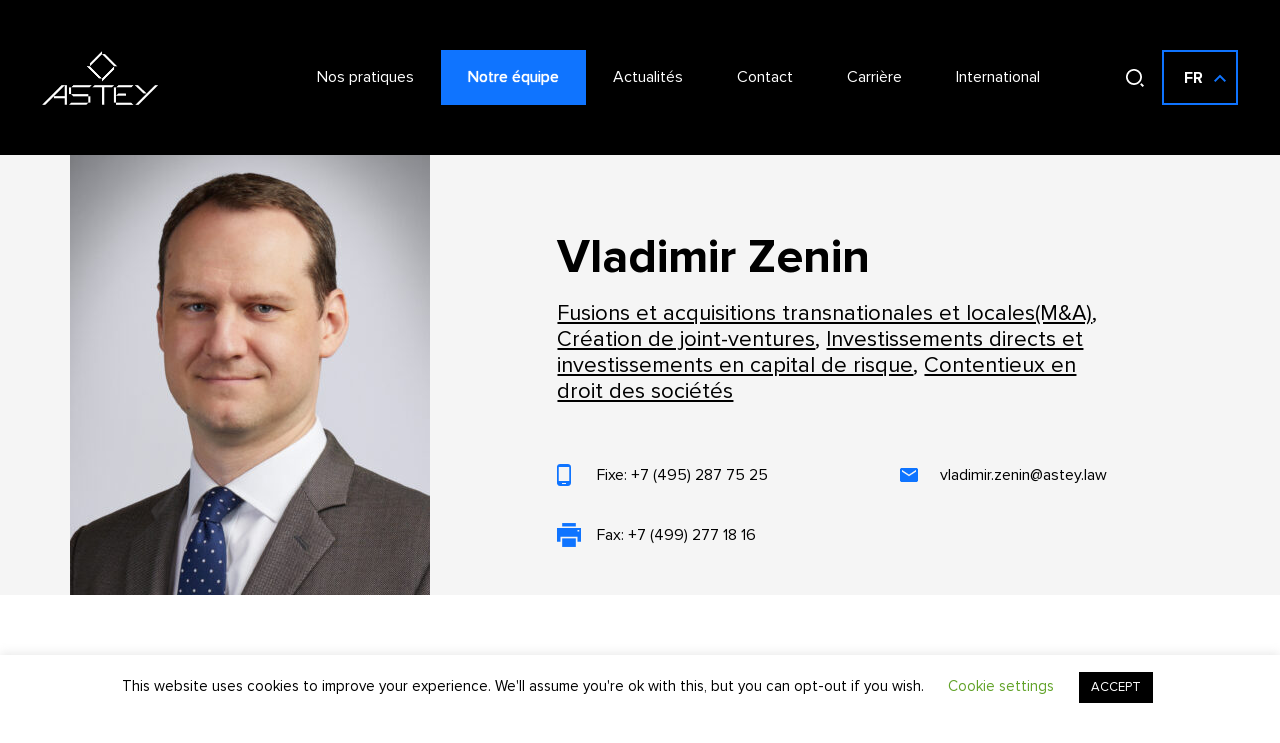

--- FILE ---
content_type: text/html; charset=UTF-8
request_url: https://www.astey.law/fr/lawyers/vladimir-zenin/
body_size: 6202
content:
<!doctype html><html lang=fr-FR><head><meta charset="utf-8"><meta http-equiv="x-ua-compatible" content="ie=edge"><meta name="viewport" content="width=device-width, initial-scale=1, shrink-to-fit=no"><meta name="theme-color" content="#000"> <style>.heateorSssInstagramBackground{background:radial-gradient(circle at 30% 107%,#fdf497 0,#fdf497 5%,#fd5949 45%,#d6249f 60%,#285aeb 90%)}.heateor_sss_horizontal_sharing .heateorSssSharing,.heateor_sss_standard_follow_icons_container
.heateorSssSharing{color:#fff;border-width:0px;border-style:solid;border-color:transparent}.heateor_sss_horizontal_sharing
.heateorSssTCBackground{color:#666}.heateor_sss_horizontal_sharing .heateorSssSharing:hover,.heateor_sss_standard_follow_icons_container .heateorSssSharing:hover{border-color:transparent}.heateor_sss_vertical_sharing .heateorSssSharing,.heateor_sss_floating_follow_icons_container
.heateorSssSharing{color:#fff;border-width:0px;border-style:solid;border-color:transparent}.heateor_sss_vertical_sharing
.heateorSssTCBackground{color:#666}.heateor_sss_vertical_sharing .heateorSssSharing:hover,.heateor_sss_floating_follow_icons_container .heateorSssSharing:hover{border-color:transparent}@media screen and (max-width:783px){.heateor_sss_vertical_sharing{display:none!important}}@media screen and (max-width:783px){.heateor_sss_floating_follow_icons_container{display:none!important}}</style><link rel=alternate hreflang=en href=https://www.astey.law/lawyers/vladimir-zenin/ ><link rel=alternate hreflang=fr href=https://www.astey.law/fr/lawyers/vladimir-zenin/ ><link rel=alternate hreflang=ru href=https://www.astey.law/ru/lawyers/vladimir-zenin/ ><title>Vladimir Zenin - ASTEY</title><meta name="robots" content="index, follow, max-snippet:-1, max-image-preview:large, max-video-preview:-1"><link rel=canonical href=https://www.astey.law/fr/lawyers/vladimir-zenin/ ><meta property="og:locale" content="fr_FR"><meta property="og:type" content="article"><meta property="og:title" content="Vladimir Zenin - ASTEY"><meta property="og:description" content="Vladimir Zenin est spécialisé en transactions transfrontalières et locales en droit de sociétés et il a conseillé des clients dans le cadre des transactions exclusives et concurrentielles, transactions sous forme d&rsquo;acquisition et de vente de parts dans le capital social de sociétés et d&rsquo;actifs, création de joint-ventures, restructurations de sociétés et litiges commerciaux. Son expérience &hellip; Continued"><meta property="og:url" content="https://www.astey.law/fr/lawyers/vladimir-zenin/"><meta property="og:site_name" content="ASTEY"><meta property="article:modified_time" content="2024-07-08T09:48:59+00:00"><meta property="og:image" content="https://www.astey.law/app/uploads/2022/08/1_2-784x1024.jpg"><meta property="og:image:width" content="784"><meta property="og:image:height" content="1024"><meta name="twitter:card" content="summary_large_image"><meta name="twitter:label1" content="Durée de lecture est."><meta name="twitter:data1" content="1 minute"> <script type=application/ld+json class=yoast-schema-graph>{"@context":"https://schema.org","@graph":[{"@type":"Organization","@id":"https://www.astey.law/#organization","name":"ASTEY","url":"https://www.astey.law/","sameAs":[],"logo":{"@type":"ImageObject","@id":"https://www.astey.law/#logo","inLanguage":"fr-FR","url":"https://www.astey.law/app/uploads/2019/11/astey_logo_black.jpg","width":472,"height":224,"caption":"ASTEY"},"image":{"@id":"https://www.astey.law/#logo"}},{"@type":"WebSite","@id":"https://www.astey.law/#website","url":"https://www.astey.law/","name":"ASTEY","description":"","publisher":{"@id":"https://www.astey.law/#organization"},"potentialAction":[{"@type":"SearchAction","target":"https://www.astey.law/search/{search_term_string}","query-input":"required name=search_term_string"}],"inLanguage":"fr-FR"},{"@type":"ImageObject","@id":"https://www.astey.law/fr/lawyers/vladimir-zenin/#primaryimage","inLanguage":"fr-FR","url":"https://www.astey.law/app/uploads/2022/08/1_2.jpg","width":1860,"height":2428},{"@type":"WebPage","@id":"https://www.astey.law/fr/lawyers/vladimir-zenin/#webpage","url":"https://www.astey.law/fr/lawyers/vladimir-zenin/","name":"Vladimir Zenin - ASTEY","isPartOf":{"@id":"https://www.astey.law/#website"},"primaryImageOfPage":{"@id":"https://www.astey.law/fr/lawyers/vladimir-zenin/#primaryimage"},"datePublished":"2022-08-12T10:32:57+00:00","dateModified":"2024-07-08T09:48:59+00:00","inLanguage":"fr-FR","potentialAction":[{"@type":"ReadAction","target":["https://www.astey.law/fr/lawyers/vladimir-zenin/"]}]}]}</script> <link rel=stylesheet href=https://www.astey.law/app/themes/sagasser/dist/styles/select2_83f4d1b4.css><link rel=stylesheet href="https://www.astey.law/app/plugins/cookie-law-info/public/css/cookie-law-info-public.css"><link rel=stylesheet href="https://www.astey.law/app/plugins/cookie-law-info/public/css/cookie-law-info-gdpr.css"><link rel=stylesheet href="//www.astey.law/app/plugins/sitepress-multilingual-cms/templates/language-switchers/legacy-dropdown-click/style.css"><link rel=stylesheet href=https://www.astey.law/app/themes/sagasser/dist/styles/main_83f4d1b4.css> <script src="https://www.astey.law/wp/wp-includes/js/jquery/jquery.min.js" id=jquery-core-js></script> <script id=cookie-law-info-js-extra>var Cli_Data={"nn_cookie_ids":[],"cookielist":[],"ccpaEnabled":"","ccpaRegionBased":"","ccpaBarEnabled":"","ccpaType":"gdpr","js_blocking":"","custom_integration":"","triggerDomRefresh":""};var cli_cookiebar_settings={"animate_speed_hide":"500","animate_speed_show":"500","background":"#FFF","border":"#b1a6a6c2","border_on":"","button_1_button_colour":"#000","button_1_button_hover":"#000000","button_1_link_colour":"#fff","button_1_as_button":"1","button_1_new_win":"","button_2_button_colour":"#333","button_2_button_hover":"#292929","button_2_link_colour":"#444","button_2_as_button":"","button_2_hidebar":"","button_3_button_colour":"#000","button_3_button_hover":"#000000","button_3_link_colour":"#fff","button_3_as_button":"1","button_3_new_win":"","button_4_button_colour":"#000","button_4_button_hover":"#000000","button_4_link_colour":"#62a329","button_4_as_button":"","font_family":"inherit","header_fix":"","notify_animate_hide":"1","notify_animate_show":"","notify_div_id":"#cookie-law-info-bar","notify_position_horizontal":"right","notify_position_vertical":"bottom","scroll_close":"","scroll_close_reload":"","accept_close_reload":"","reject_close_reload":"","showagain_tab":"1","showagain_background":"#fff","showagain_border":"#000","showagain_div_id":"#cookie-law-info-again","showagain_x_position":"100px","text":"#000","show_once_yn":"","show_once":"10000","logging_on":"","as_popup":"","popup_overlay":"1","bar_heading_text":"","cookie_bar_as":"banner","popup_showagain_position":"bottom-right","widget_position":"left"};var log_object={"ajax_url":"https:\/\/www.astey.law\/wp\/wp-admin\/admin-ajax.php"};</script> <script src="https://www.astey.law/app/plugins/cookie-law-info/public/js/cookie-law-info-public.js" id=cookie-law-info-js></script> <script src="//www.astey.law/app/plugins/sitepress-multilingual-cms/templates/language-switchers/legacy-dropdown-click/script.js" id=wpml-legacy-dropdown-click-0-js></script> <link rel=apple-touch-icon sizes=180x180 href=/app/uploads/fbrfg/apple-touch-icon.png><link rel=icon type=image/png sizes=32x32 href=/app/uploads/fbrfg/favicon-32x32.png><link rel=icon type=image/png sizes=16x16 href=/app/uploads/fbrfg/favicon-16x16.png><link rel=manifest href=/app/uploads/fbrfg/site.webmanifest><link rel="shortcut icon" href=/app/uploads/fbrfg/favicon.ico><meta name="msapplication-TileColor" content="#da532c"><meta name="msapplication-config" content="/app/uploads/fbrfg/browserconfig.xml"><meta name="theme-color" content="#ffffff"> <script>var cli_flush_cache=true;</script> <style id=wp-custom-css>a.menu-logo{width:200px;height:100px}</style><style>.menu-logo,.footer__logo{background-size:contain}.menu-logo{background-position-x:0}.header-text{z-index:auto!important}@media (max-width: 575px){.news-more.arrow{min-width:auto}}</style></head><body class="lawyer-template-default single single-lawyer postid-2055 vladimir-zenin app-data index-data singular-data single-data single-lawyer-data single-lawyer-vladimir-zenin-data"><header class="fixed page"><div class=menu> <a href=https://www.astey.law/fr/ class=menu-logo>  </a><input style="display: none" type=checkbox id=mobile> <label class=mobile-toggle for=mobile> <picture> <source srcset=https://www.astey.law/app/themes/sagasser/dist/images/svg/burger_2ef0b053.svg> <img src=https://www.astey.law/app/themes/sagasser/dist/images/svg/burger_2ef0b053.svg alt=logo> </picture> </label><div class=main-menu><nav class=menu-wrapper> <a class href=/fr/practices>Nos pratiques</a> <a class=active href=/fr/lawyers/ >Notre équipe</a> <a class href=/fr/news/ >Actualités</a> <a class href=/fr/contact/ >Contact</a> <a class href=/fr/career/ >Carrière</a> <a class href=/fr/international/ >International</a></nav><div class=menu-additions><form role=search method=get class=search-form action=https://www.astey.law/fr/ id=searchform-d> <input type=text class="full-search full-search-d" placeholder="Trouver un avocat" value name=s id=search-d> <input type=hidden name=lang value=fr></form> <label class=fixed-menu-search for=fixed-menu-search></label> <input id=fixed-menu-search class=small-search type=checkbox><form role=search method=get class=search-box action=https://www.astey.law/fr/ id=searchform-f> <input type=text class="full-search full-search-f" placeholder="Trouver un avocat" value name=s id=search-f> <input type=hidden name=lang value=fr></form><div class=menu-additions__box><div class="wpml-ls-statics-shortcode_actions wpml-ls wpml-ls-legacy-dropdown-click js-wpml-ls-legacy-dropdown-click"><ul><li class="wpml-ls-slot-shortcode_actions wpml-ls-item wpml-ls-item-fr wpml-ls-current-language wpml-ls-item-legacy-dropdown-click"><a href=# class="js-wpml-ls-item-toggle wpml-ls-item-toggle"><span class=wpml-ls-native>FR</span></a><ul class="js-wpml-ls-sub-menu wpml-ls-sub-menu"><li class="wpml-ls-slot-shortcode_actions wpml-ls-item wpml-ls-item-en wpml-ls-first-item"> <a href=https://www.astey.law/lawyers/vladimir-zenin/ class=wpml-ls-link><span class=wpml-ls-native>EN</span></a></li><li class="wpml-ls-slot-shortcode_actions wpml-ls-item wpml-ls-item-ru wpml-ls-last-item"> <a href=https://www.astey.law/ru/lawyers/vladimir-zenin/ class=wpml-ls-link><span class=wpml-ls-native>RU</span></a></li></ul></li></ul></div>  <label class=mobile-toggle for=mobile> <picture> <source srcset=https://www.astey.law/app/themes/sagasser/dist/images/svg/cross_74826d8d.svg> <img src=https://www.astey.law/app/themes/sagasser/dist/images/svg/cross_74826d8d.svg alt=logo> </picture> </label></div></div></div></div></header><section class="main no-top-padding"><div class=single-profile-wrapper><div class="container h-100"><div class="row h-100"><div class="col-xl-4 col-lg-4 col-md-4"><div class=single-profile-image> <img class="img-responsive lazy" src=https://www.astey.law/app/themes/sagasser/dist/images/pixel_abade09b.png data-src=https://www.astey.law/app/uploads/2022/08/1_2-360x470.jpg alt ="Vladimir Zenin"></div></div><div class="offset-xl-1 col-xl-7 d-flex col-lg-8 col-md-8"><div class=profile-info><h1 class="profile-info__title">Vladimir Zenin</h1><p class=profile-info__speciality><a href=https://www.astey.law/fr/lawyer_tag/fusions-et-acquisitions-transnationales-et-localesma/ >Fusions et acquisitions transnationales et locales(M&amp;A)</a>, <a href=https://www.astey.law/fr/lawyer_tag/creation-de-joint-ventures/ >Création de joint-ventures</a>, <a href=https://www.astey.law/fr/lawyer_tag/investissements-directs-et-investissements-en-capital-de-risque/ >Investissements directs et investissements en capital de risque</a>, <a href=https://www.astey.law/fr/lawyer_tag/contentieux-en-droit-des-societes/ >Contentieux en droit des sociétés</a></p><div class=profile-contacts><div class=contacts-item> <span class="contacts-item__icon icon-phone"></span><div><p>Fixe: <a class=contacts-item__text href="tel:+7 (495) 287 75 25">+7 (495) 287 75 25</a></p></div></div><div class=contacts-item> <span class="contacts-item__icon icon-envelope"></span><div><p><a class=contacts-item__text href=mailto:vladimir.zenin@astey.law>vladimir.zenin@astey.law</a></p></div></div><div class=contacts-item> <span class="contacts-item__icon icon-fax"></span><div><p><a class=contacts-item__text href="fax:+7 (499) 277 18 16">Fax: +7 (499) 277 18 16</a></p></div></div></div></div></div></div></div></div><div class=container><div class=row><div class="col-xl-8 col-lg-8 col-md-6"><div class=single-profile-page__container-text><p class="single-profile-page__text single-profile-page__text-accent">Vladimir Zenin, associé chez Astey.</p><div class=regular-text><p>Vladimir Zenin est spécialisé en transactions transfrontalières et locales en droit de sociétés et il a conseillé des clients dans le cadre des transactions exclusives et concurrentielles, transactions sous forme d&rsquo;acquisition et de vente de parts dans le capital social de sociétés et d&rsquo;actifs, création de joint-ventures, restructurations de sociétés et litiges commerciaux.</p><p>Son expérience de plus de vingt ans couvre un large éventail de secteurs économiques, notamment l&rsquo;exploitation minière, le transport, la transformation et la commercialisation de minéraux liquides et solides, la production d&rsquo;électricité, les infrastructures, le commerce au détail et les secteurs pharmaceutique et technologique.</p></div></div></div><aside class="col-xl-4 col-lg-4 col-md-6"><div class="profile-additional-info   active  "><div class=profile-additional-info__header>Domaines De Compétences<span class=profile-additional-info__toggle></span></div><div class=profile-additional-info__content><ul><li>Fusions et acquisitions transnationales et locales(M&A)</li><li>Création de joint-ventures</li><li>Investissements directs et investissements en capital de risque</li><li>Contentieux en droit des sociétés</li></ul></div></div><div class="profile-additional-info "><div class=profile-additional-info__header>Expérience Professionelle<span class=profile-additional-info__toggle></span></div><div class=profile-additional-info__content><ul><li>Squire Patton Boggs, associé du bureau de Moscou, droit des sociétés, fusion et acquisition</li><li>CMS, associé, chef du département de fusion et d’acquisition du bureau de Moscou</li><li>Allen & Overy, collaborateur senior du département du droit des sociétés du bureau de Moscou et du bureau de Londres</li><li>Baker McKenzie, collaborateur du département du droit des sociétés du bureau de Moscou</li></ul></div></div><div class="profile-additional-info "><div class=profile-additional-info__header>Formation<span class=profile-additional-info__toggle></span></div><div class=profile-additional-info__content><ul><li>Université d'État en relations internationales de Moscou</li></ul></div></div><div class="profile-additional-info "><div class=profile-additional-info__header>Langues<span class=profile-additional-info__toggle></span></div><div class=profile-additional-info__content><ul><li>Russe</li><li>Anglais</li><li>Allemand</li></ul></div></div></aside></div></div></section><footer><div class=container><div class=row><div class=footer__logo-info> <span class=footer__logo></span><p>Conseils légaux et fiscaux pour les entreprises et le monde de la finance</p></div></div><div class="row justify-content-center"><div class="col-xl-3 col-lg-3 col-md-4"><div class=footer-column><h5>Nos pratiques</h5><nav class=footer__links> <a href=/fr/practices/mergers-acquisitions/ >Fusions & Acquisitions</a><span>|</span> <a href=/fr/practices/real-estate/ >Droit immobilier</a><span>|</span> <a href=/fr/practices/tax-law/ >Fiscalité</a><span>|</span> <a href=/fr/practices/it-ip-law/ >Droit de la Propriété Intellectuelle et des Technologies d’Information</a><span>|</span> <a href=/fr/practices/infrastructure-projects-public-policy-advocacy/ >Projets d’infrastructure et représentation de groupes d’intérêts publics</a><span>|</span> <a href=/fr/practices/private-clients/ >Clientèle privée</a><span>|</span> <a href=/fr/practices/conflict-resolution/ >Résolution des conflits</a><span>|</span> <a href=/fr/practices/commercial-law/ >Droit commercial</a><span>|</span> <a href=/fr/practices/restructuring-insolvency/ >Restructuration & Insolvabilité</a><span>|</span> <a href=/fr/practices/labour-and-pension-law/ >Droit du travail</a><span>|</span> <a href=/fr/practices/banking-finance/ >Droit bancaire et financier</a><span>|</span> <a href=/fr/practices/company-law/ >Droit des Sociétés</a><span>|</span></nav></div></div><div class="col-xl-3 col-lg-3 col-md-4"><div class=footer-column><h5>Contact</h5><div class=footer-contacts><div class=footer-contacts__item> <span class=icon-phone></span> <a href="tel: +7 (495) 287 75 25 ">+7 (495) 287 75 25</a></div><div class=footer-contacts__item> <span class=icon-mapmaker></span> <a target=_blank href="https://www.google.com/maps/place/Dolgorukovskaya+Ulitsa,+7,+Moskva,+127006/@55.77378,37.6036249,17z/data=!3m1!4b1!4m6!3m5!1s0x46b54a15f00dd905:0xedfaf1df2bc0918b!8m2!3d55.77378!4d37.6036249!16s%2Fg%2F11c5fhwrmm?hl=fr&entry=ttu&g_ep=EgoyMDI0MDkxOC4xIKXMDSoASAFQAw%3D%3D">127006, Moscou <br> Dolgorukovskaya Ulitsa, 7</a></div><div class=footer-contacts__item> <span class=icon-envelope></span> <a href=mailto:moscow@astey.law>moscow@astey.law</a></div></div></div></div><div class="col-xl-3 col-lg-3 col-md-4"><div class=footer-column><div class=footer-contacts></div></div></div></div><div class="row justify-content-center"><div class=col-xl-9><div class=footer__copyright> © 2026 ASTEY | <a href=https://www.sagasser.com/fr/mentions-legales/ > Mentions légales </a> | <a href=/sitemap/ > Sitemap </a></div></div></div></div></footer> <a href=# class=scrollTop></a><div id=cookie-law-info-bar data-nosnippet=true><span>This website uses cookies to improve your experience. We'll assume you're ok with this, but you can opt-out if you wish. <a role=button tabindex=0 class=cli_settings_button style="margin:5px 20px 5px 20px;" >Cookie settings</a><a role=button tabindex=0 data-cli_action=accept id=cookie_action_close_header  class="medium cli-plugin-button cli-plugin-main-button cookie_action_close_header cli_action_button" style="display:inline-block;  margin:5px; ">ACCEPT</a></span></div><div id=cookie-law-info-again style=display:none; data-nosnippet=true><span id=cookie_hdr_showagain>Privacy & Cookies Policy</span></div><div class=cli-modal data-nosnippet=true id=cliSettingsPopup tabindex=-1 role=dialog aria-labelledby=cliSettingsPopup aria-hidden=true><div class=cli-modal-dialog role=document><div class="cli-modal-content cli-bar-popup"> <button type=button class=cli-modal-close id=cliModalClose> <svg class viewBox="0 0 24 24"><path d="M19 6.41l-1.41-1.41-5.59 5.59-5.59-5.59-1.41 1.41 5.59 5.59-5.59 5.59 1.41 1.41 5.59-5.59 5.59 5.59 1.41-1.41-5.59-5.59z"></path><path d="M0 0h24v24h-24z" fill=none></path></svg> <span class=wt-cli-sr-only>Fermer</span> </button><div class=cli-modal-body><div class="cli-container-fluid cli-tab-container"><div class=cli-row><div class="cli-col-12 cli-align-items-stretch cli-px-0"><div class=cli-privacy-overview><h4>Privacy Overview</h4><div class=cli-privacy-content><div class=cli-privacy-content-text>This website uses cookies to improve your experience while you navigate through the website. Out of these cookies, the cookies that are categorized as necessary are stored on your browser as they are essential for the working of basic functionalities of the website. We also use third-party cookies that help us analyze and understand how you use this website. These cookies will be stored in your browser only with your consent. You also have the option to opt-out of these cookies. But opting out of some of these cookies may have an effect on your browsing experience.</div></div> <a class=cli-privacy-readmore data-readmore-text="Afficher plus" data-readless-text="Afficher moins"></a></div></div><div class="cli-col-12 cli-align-items-stretch cli-px-0 cli-tab-section-container"><div class=cli-tab-section><div class=cli-tab-header> <a role=button tabindex=0 class="cli-nav-link cli-settings-mobile" data-target=necessary data-toggle=cli-toggle-tab> Nécessaire </a><div class=wt-cli-necessary-checkbox> <input type=checkbox class=cli-user-preference-checkbox  id=wt-cli-checkbox-necessary data-id=checkbox-necessary checked=checked> <label class=form-check-label for=wt-cli-checkbox-necessary>Nécessaire</label></div> <span class=cli-necessary-caption>Toujours activé</span></div><div class=cli-tab-content><div class="cli-tab-pane cli-fade" data-id=necessary><p>Necessary cookies are absolutely essential for the website to function properly. This category only includes cookies that ensures basic functionalities and security features of the website. These cookies do not store any personal information.</p></div></div></div><div class=cli-tab-section><div class=cli-tab-header> <a role=button tabindex=0 class="cli-nav-link cli-settings-mobile" data-target=non-necessary data-toggle=cli-toggle-tab> Non nécessaire </a><div class=cli-switch> <input type=checkbox id=wt-cli-checkbox-non-necessary class=cli-user-preference-checkbox  data-id=checkbox-non-necessary  checked=checked> <label for=wt-cli-checkbox-non-necessary class=cli-slider data-cli-enable=Activé data-cli-disable=Désactivé><span class=wt-cli-sr-only>Non nécessaire</span></label></div></div><div class=cli-tab-content><div class="cli-tab-pane cli-fade" data-id=non-necessary><p>Any cookies that may not be particularly necessary for the website to function and is used specifically to collect user personal data via analytics, ads, other embedded contents are termed as non-necessary cookies. It is mandatory to procure user consent prior to running these cookies on your website.</p></div></div></div></div></div></div></div></div></div></div><div class="cli-modal-backdrop cli-fade cli-settings-overlay"></div><div class="cli-modal-backdrop cli-fade cli-popupbar-overlay"></div> <script defer=defer src=https://www.astey.law/app/themes/sagasser/dist/scripts/select2_83f4d1b4.js id=sage/select2.js-js></script> <script defer=defer src=https://www.astey.law/app/themes/sagasser/dist/scripts/main_83f4d1b4.js id=sage/main.js-js></script> </body></html>

--- FILE ---
content_type: text/css
request_url: https://www.astey.law/app/themes/sagasser/dist/styles/main_83f4d1b4.css
body_size: 23856
content:
@font-face{font-family:ProximaNova;font-style:normal;font-weight:400;src:url(/app/themes/sagasser/dist/fonts/ProximaNova-Regular_ecef0fae.woff2) format("woff2")}@font-face{font-family:ProximaNova;font-style:normal;font-weight:700;src:url(/app/themes/sagasser/dist/fonts/ProximaNova-Bold_571f1669.woff2) format("woff2")}*,:after,:before{-webkit-box-sizing:border-box;box-sizing:border-box}html{font-family:sans-serif;line-height:1.15;-webkit-text-size-adjust:100%;-webkit-tap-highlight-color:rgba(0,0,0,0)}article,aside,figcaption,figure,footer,header,hgroup,main,nav,section{display:block}body{margin:0;font-family:-apple-system,BlinkMacSystemFont,Segoe UI,Roboto,Helvetica Neue,Arial,Noto Sans,sans-serif;font-size:1rem;font-weight:400;line-height:1.5;color:#212529;text-align:left;background-color:#fff}[tabindex="-1"]:focus{outline:0!important}hr{-webkit-box-sizing:content-box;box-sizing:content-box;height:0;overflow:visible}h1,h2,h3,h4,h5,h6{margin-top:0;margin-bottom:.5rem}p{margin-top:0;margin-bottom:1rem}abbr[data-original-title],abbr[title]{text-decoration:underline;-webkit-text-decoration:underline dotted;text-decoration:underline dotted;cursor:help;border-bottom:0;text-decoration-skip-ink:none}address{font-style:normal;line-height:inherit}address,dl,ol,ul{margin-bottom:1rem}dl,ol,ul{margin-top:0}ol ol,ol ul,ul ol,ul ul{margin-bottom:0}dt{font-weight:700}dd{margin-bottom:.5rem;margin-left:0}blockquote{margin:0 0 1rem}b,strong{font-weight:bolder}small{font-size:80%}sub,sup{position:relative;font-size:75%;line-height:0;vertical-align:baseline}sub{bottom:-.25em}sup{top:-.5em}a{color:#007bff;background-color:transparent}a:hover{color:#0056b3;text-decoration:underline}a:not([href]):not([tabindex]),a:not([href]):not([tabindex]):focus,a:not([href]):not([tabindex]):hover{color:inherit;text-decoration:none}a:not([href]):not([tabindex]):focus{outline:0}code,kbd,pre,samp{font-family:SFMono-Regular,Menlo,Monaco,Consolas,Liberation Mono,Courier New,monospace;font-size:1em}pre{margin-top:0;margin-bottom:1rem;overflow:auto}figure{margin:0 0 1rem}img{border-style:none}img,svg{vertical-align:middle}svg{overflow:hidden}table{border-collapse:collapse}caption{padding-top:.75rem;padding-bottom:.75rem;color:#6c757d;text-align:left;caption-side:bottom}th{text-align:inherit}label{display:inline-block;margin-bottom:.5rem}button{border-radius:0}button:focus{outline:1px dotted;outline:5px auto -webkit-focus-ring-color}button,input,optgroup,select,textarea{margin:0;font-family:inherit;font-size:inherit;line-height:inherit}button,input{overflow:visible}button,select{text-transform:none}select{word-wrap:normal}[type=button],[type=reset],[type=submit],button{-webkit-appearance:button}[type=button]:not(:disabled),[type=reset]:not(:disabled),[type=submit]:not(:disabled),button:not(:disabled){cursor:pointer}[type=button]::-moz-focus-inner,[type=reset]::-moz-focus-inner,[type=submit]::-moz-focus-inner,button::-moz-focus-inner{padding:0;border-style:none}input[type=checkbox],input[type=radio]{-webkit-box-sizing:border-box;box-sizing:border-box;padding:0}input[type=date],input[type=datetime-local],input[type=month],input[type=time]{-webkit-appearance:listbox}textarea{overflow:auto;resize:vertical}fieldset{min-width:0;padding:0;margin:0;border:0}legend{display:block;width:100%;max-width:100%;padding:0;margin-bottom:.5rem;font-size:1.5rem;line-height:inherit;color:inherit;white-space:normal}progress{vertical-align:baseline}[type=number]::-webkit-inner-spin-button,[type=number]::-webkit-outer-spin-button{height:auto}[type=search]{outline-offset:-2px;-webkit-appearance:none}[type=search]::-webkit-search-decoration{-webkit-appearance:none}::-webkit-file-upload-button{font:inherit;-webkit-appearance:button}output{display:inline-block}summary{display:list-item;cursor:pointer}template{display:none}[hidden]{display:none!important}html{-webkit-box-sizing:border-box;box-sizing:border-box;-ms-overflow-style:scrollbar}*,:after,:before{-webkit-box-sizing:inherit;box-sizing:inherit}.container{width:100%;padding-right:15px;padding-left:15px;margin-right:auto;margin-left:auto}@media (min-width:576px){.container{max-width:540px}}@media (min-width:768px){.container{max-width:720px}}@media (min-width:992px){.container{max-width:960px}}@media (min-width:1200px){.container{max-width:1170px}}.container-fluid{width:100%;padding-right:15px;padding-left:15px;margin-right:auto;margin-left:auto}.row{display:-webkit-box;display:-ms-flexbox;display:flex;-ms-flex-wrap:wrap;flex-wrap:wrap;margin-right:-15px;margin-left:-15px}.no-gutters{margin-right:0;margin-left:0}.no-gutters>.col,.no-gutters>[class*=col-]{padding-right:0;padding-left:0}.col,.col-1,.col-2,.col-3,.col-4,.col-5,.col-6,.col-7,.col-8,.col-9,.col-10,.col-11,.col-12,.col-auto,.col-lg,.col-lg-1,.col-lg-2,.col-lg-3,.col-lg-4,.col-lg-5,.col-lg-6,.col-lg-7,.col-lg-8,.col-lg-9,.col-lg-10,.col-lg-11,.col-lg-12,.col-lg-auto,.col-md,.col-md-1,.col-md-2,.col-md-3,.col-md-4,.col-md-5,.col-md-6,.col-md-7,.col-md-8,.col-md-9,.col-md-10,.col-md-11,.col-md-12,.col-md-auto,.col-sm,.col-sm-1,.col-sm-2,.col-sm-3,.col-sm-4,.col-sm-5,.col-sm-6,.col-sm-7,.col-sm-8,.col-sm-9,.col-sm-10,.col-sm-11,.col-sm-12,.col-sm-auto,.col-xl,.col-xl-1,.col-xl-2,.col-xl-3,.col-xl-4,.col-xl-5,.col-xl-6,.col-xl-7,.col-xl-8,.col-xl-9,.col-xl-10,.col-xl-11,.col-xl-12,.col-xl-auto{position:relative;width:100%;padding-right:15px;padding-left:15px}.col{-ms-flex-preferred-size:0;flex-basis:0;-webkit-box-flex:1;-ms-flex-positive:1;flex-grow:1;max-width:100%}.col-auto{-ms-flex:0 0 auto;flex:0 0 auto;width:auto;max-width:100%}.col-1,.col-auto{-webkit-box-flex:0}.col-1{-ms-flex:0 0 8.33333%;flex:0 0 8.33333%;max-width:8.33333%}.col-2{-ms-flex:0 0 16.66667%;flex:0 0 16.66667%;max-width:16.66667%}.col-2,.col-3{-webkit-box-flex:0}.col-3{-ms-flex:0 0 25%;flex:0 0 25%;max-width:25%}.col-4{-ms-flex:0 0 33.33333%;flex:0 0 33.33333%;max-width:33.33333%}.col-4,.col-5{-webkit-box-flex:0}.col-5{-ms-flex:0 0 41.66667%;flex:0 0 41.66667%;max-width:41.66667%}.col-6{-ms-flex:0 0 50%;flex:0 0 50%;max-width:50%}.col-6,.col-7{-webkit-box-flex:0}.col-7{-ms-flex:0 0 58.33333%;flex:0 0 58.33333%;max-width:58.33333%}.col-8{-ms-flex:0 0 66.66667%;flex:0 0 66.66667%;max-width:66.66667%}.col-8,.col-9{-webkit-box-flex:0}.col-9{-ms-flex:0 0 75%;flex:0 0 75%;max-width:75%}.col-10{-ms-flex:0 0 83.33333%;flex:0 0 83.33333%;max-width:83.33333%}.col-10,.col-11{-webkit-box-flex:0}.col-11{-ms-flex:0 0 91.66667%;flex:0 0 91.66667%;max-width:91.66667%}.col-12{-webkit-box-flex:0;-ms-flex:0 0 100%;flex:0 0 100%;max-width:100%}.order-first{-webkit-box-ordinal-group:0;-ms-flex-order:-1;order:-1}.order-last{-webkit-box-ordinal-group:14;-ms-flex-order:13;order:13}.order-0{-webkit-box-ordinal-group:1;-ms-flex-order:0;order:0}.order-1{-webkit-box-ordinal-group:2;-ms-flex-order:1;order:1}.order-2{-webkit-box-ordinal-group:3;-ms-flex-order:2;order:2}.order-3{-webkit-box-ordinal-group:4;-ms-flex-order:3;order:3}.order-4{-webkit-box-ordinal-group:5;-ms-flex-order:4;order:4}.order-5{-webkit-box-ordinal-group:6;-ms-flex-order:5;order:5}.order-6{-webkit-box-ordinal-group:7;-ms-flex-order:6;order:6}.order-7{-webkit-box-ordinal-group:8;-ms-flex-order:7;order:7}.order-8{-webkit-box-ordinal-group:9;-ms-flex-order:8;order:8}.order-9{-webkit-box-ordinal-group:10;-ms-flex-order:9;order:9}.order-10{-webkit-box-ordinal-group:11;-ms-flex-order:10;order:10}.order-11{-webkit-box-ordinal-group:12;-ms-flex-order:11;order:11}.order-12{-webkit-box-ordinal-group:13;-ms-flex-order:12;order:12}.offset-1{margin-left:8.33333%}.offset-2{margin-left:16.66667%}.offset-3{margin-left:25%}.offset-4{margin-left:33.33333%}.offset-5{margin-left:41.66667%}.offset-6{margin-left:50%}.offset-7{margin-left:58.33333%}.offset-8{margin-left:66.66667%}.offset-9{margin-left:75%}.offset-10{margin-left:83.33333%}.offset-11{margin-left:91.66667%}@media (min-width:576px){.col-sm{-ms-flex-preferred-size:0;flex-basis:0;-webkit-box-flex:1;-ms-flex-positive:1;flex-grow:1;max-width:100%}.col-sm-auto{-webkit-box-flex:0;-ms-flex:0 0 auto;flex:0 0 auto;width:auto;max-width:100%}.col-sm-1{-webkit-box-flex:0;-ms-flex:0 0 8.33333%;flex:0 0 8.33333%;max-width:8.33333%}.col-sm-2{-webkit-box-flex:0;-ms-flex:0 0 16.66667%;flex:0 0 16.66667%;max-width:16.66667%}.col-sm-3{-webkit-box-flex:0;-ms-flex:0 0 25%;flex:0 0 25%;max-width:25%}.col-sm-4{-webkit-box-flex:0;-ms-flex:0 0 33.33333%;flex:0 0 33.33333%;max-width:33.33333%}.col-sm-5{-webkit-box-flex:0;-ms-flex:0 0 41.66667%;flex:0 0 41.66667%;max-width:41.66667%}.col-sm-6{-webkit-box-flex:0;-ms-flex:0 0 50%;flex:0 0 50%;max-width:50%}.col-sm-7{-webkit-box-flex:0;-ms-flex:0 0 58.33333%;flex:0 0 58.33333%;max-width:58.33333%}.col-sm-8{-webkit-box-flex:0;-ms-flex:0 0 66.66667%;flex:0 0 66.66667%;max-width:66.66667%}.col-sm-9{-webkit-box-flex:0;-ms-flex:0 0 75%;flex:0 0 75%;max-width:75%}.col-sm-10{-webkit-box-flex:0;-ms-flex:0 0 83.33333%;flex:0 0 83.33333%;max-width:83.33333%}.col-sm-11{-webkit-box-flex:0;-ms-flex:0 0 91.66667%;flex:0 0 91.66667%;max-width:91.66667%}.col-sm-12{-webkit-box-flex:0;-ms-flex:0 0 100%;flex:0 0 100%;max-width:100%}.order-sm-first{-webkit-box-ordinal-group:0;-ms-flex-order:-1;order:-1}.order-sm-last{-webkit-box-ordinal-group:14;-ms-flex-order:13;order:13}.order-sm-0{-webkit-box-ordinal-group:1;-ms-flex-order:0;order:0}.order-sm-1{-webkit-box-ordinal-group:2;-ms-flex-order:1;order:1}.order-sm-2{-webkit-box-ordinal-group:3;-ms-flex-order:2;order:2}.order-sm-3{-webkit-box-ordinal-group:4;-ms-flex-order:3;order:3}.order-sm-4{-webkit-box-ordinal-group:5;-ms-flex-order:4;order:4}.order-sm-5{-webkit-box-ordinal-group:6;-ms-flex-order:5;order:5}.order-sm-6{-webkit-box-ordinal-group:7;-ms-flex-order:6;order:6}.order-sm-7{-webkit-box-ordinal-group:8;-ms-flex-order:7;order:7}.order-sm-8{-webkit-box-ordinal-group:9;-ms-flex-order:8;order:8}.order-sm-9{-webkit-box-ordinal-group:10;-ms-flex-order:9;order:9}.order-sm-10{-webkit-box-ordinal-group:11;-ms-flex-order:10;order:10}.order-sm-11{-webkit-box-ordinal-group:12;-ms-flex-order:11;order:11}.order-sm-12{-webkit-box-ordinal-group:13;-ms-flex-order:12;order:12}.offset-sm-0{margin-left:0}.offset-sm-1{margin-left:8.33333%}.offset-sm-2{margin-left:16.66667%}.offset-sm-3{margin-left:25%}.offset-sm-4{margin-left:33.33333%}.offset-sm-5{margin-left:41.66667%}.offset-sm-6{margin-left:50%}.offset-sm-7{margin-left:58.33333%}.offset-sm-8{margin-left:66.66667%}.offset-sm-9{margin-left:75%}.offset-sm-10{margin-left:83.33333%}.offset-sm-11{margin-left:91.66667%}}@media (min-width:768px){.col-md{-ms-flex-preferred-size:0;flex-basis:0;-webkit-box-flex:1;-ms-flex-positive:1;flex-grow:1;max-width:100%}.col-md-auto{-webkit-box-flex:0;-ms-flex:0 0 auto;flex:0 0 auto;width:auto;max-width:100%}.col-md-1{-webkit-box-flex:0;-ms-flex:0 0 8.33333%;flex:0 0 8.33333%;max-width:8.33333%}.col-md-2{-webkit-box-flex:0;-ms-flex:0 0 16.66667%;flex:0 0 16.66667%;max-width:16.66667%}.col-md-3{-webkit-box-flex:0;-ms-flex:0 0 25%;flex:0 0 25%;max-width:25%}.col-md-4{-webkit-box-flex:0;-ms-flex:0 0 33.33333%;flex:0 0 33.33333%;max-width:33.33333%}.col-md-5{-webkit-box-flex:0;-ms-flex:0 0 41.66667%;flex:0 0 41.66667%;max-width:41.66667%}.col-md-6{-webkit-box-flex:0;-ms-flex:0 0 50%;flex:0 0 50%;max-width:50%}.col-md-7{-webkit-box-flex:0;-ms-flex:0 0 58.33333%;flex:0 0 58.33333%;max-width:58.33333%}.col-md-8{-webkit-box-flex:0;-ms-flex:0 0 66.66667%;flex:0 0 66.66667%;max-width:66.66667%}.col-md-9{-webkit-box-flex:0;-ms-flex:0 0 75%;flex:0 0 75%;max-width:75%}.col-md-10{-webkit-box-flex:0;-ms-flex:0 0 83.33333%;flex:0 0 83.33333%;max-width:83.33333%}.col-md-11{-webkit-box-flex:0;-ms-flex:0 0 91.66667%;flex:0 0 91.66667%;max-width:91.66667%}.col-md-12{-webkit-box-flex:0;-ms-flex:0 0 100%;flex:0 0 100%;max-width:100%}.order-md-first{-webkit-box-ordinal-group:0;-ms-flex-order:-1;order:-1}.order-md-last{-webkit-box-ordinal-group:14;-ms-flex-order:13;order:13}.order-md-0{-webkit-box-ordinal-group:1;-ms-flex-order:0;order:0}.order-md-1{-webkit-box-ordinal-group:2;-ms-flex-order:1;order:1}.order-md-2{-webkit-box-ordinal-group:3;-ms-flex-order:2;order:2}.order-md-3{-webkit-box-ordinal-group:4;-ms-flex-order:3;order:3}.order-md-4{-webkit-box-ordinal-group:5;-ms-flex-order:4;order:4}.order-md-5{-webkit-box-ordinal-group:6;-ms-flex-order:5;order:5}.order-md-6{-webkit-box-ordinal-group:7;-ms-flex-order:6;order:6}.order-md-7{-webkit-box-ordinal-group:8;-ms-flex-order:7;order:7}.order-md-8{-webkit-box-ordinal-group:9;-ms-flex-order:8;order:8}.order-md-9{-webkit-box-ordinal-group:10;-ms-flex-order:9;order:9}.order-md-10{-webkit-box-ordinal-group:11;-ms-flex-order:10;order:10}.order-md-11{-webkit-box-ordinal-group:12;-ms-flex-order:11;order:11}.order-md-12{-webkit-box-ordinal-group:13;-ms-flex-order:12;order:12}.offset-md-0{margin-left:0}.offset-md-1{margin-left:8.33333%}.offset-md-2{margin-left:16.66667%}.offset-md-3{margin-left:25%}.offset-md-4{margin-left:33.33333%}.offset-md-5{margin-left:41.66667%}.offset-md-6{margin-left:50%}.offset-md-7{margin-left:58.33333%}.offset-md-8{margin-left:66.66667%}.offset-md-9{margin-left:75%}.offset-md-10{margin-left:83.33333%}.offset-md-11{margin-left:91.66667%}}@media (min-width:992px){.col-lg{-ms-flex-preferred-size:0;flex-basis:0;-webkit-box-flex:1;-ms-flex-positive:1;flex-grow:1;max-width:100%}.col-lg-auto{-webkit-box-flex:0;-ms-flex:0 0 auto;flex:0 0 auto;width:auto;max-width:100%}.col-lg-1{-webkit-box-flex:0;-ms-flex:0 0 8.33333%;flex:0 0 8.33333%;max-width:8.33333%}.col-lg-2{-webkit-box-flex:0;-ms-flex:0 0 16.66667%;flex:0 0 16.66667%;max-width:16.66667%}.col-lg-3{-webkit-box-flex:0;-ms-flex:0 0 25%;flex:0 0 25%;max-width:25%}.col-lg-4{-webkit-box-flex:0;-ms-flex:0 0 33.33333%;flex:0 0 33.33333%;max-width:33.33333%}.col-lg-5{-webkit-box-flex:0;-ms-flex:0 0 41.66667%;flex:0 0 41.66667%;max-width:41.66667%}.col-lg-6{-webkit-box-flex:0;-ms-flex:0 0 50%;flex:0 0 50%;max-width:50%}.col-lg-7{-webkit-box-flex:0;-ms-flex:0 0 58.33333%;flex:0 0 58.33333%;max-width:58.33333%}.col-lg-8{-webkit-box-flex:0;-ms-flex:0 0 66.66667%;flex:0 0 66.66667%;max-width:66.66667%}.col-lg-9{-webkit-box-flex:0;-ms-flex:0 0 75%;flex:0 0 75%;max-width:75%}.col-lg-10{-webkit-box-flex:0;-ms-flex:0 0 83.33333%;flex:0 0 83.33333%;max-width:83.33333%}.col-lg-11{-webkit-box-flex:0;-ms-flex:0 0 91.66667%;flex:0 0 91.66667%;max-width:91.66667%}.col-lg-12{-webkit-box-flex:0;-ms-flex:0 0 100%;flex:0 0 100%;max-width:100%}.order-lg-first{-webkit-box-ordinal-group:0;-ms-flex-order:-1;order:-1}.order-lg-last{-webkit-box-ordinal-group:14;-ms-flex-order:13;order:13}.order-lg-0{-webkit-box-ordinal-group:1;-ms-flex-order:0;order:0}.order-lg-1{-webkit-box-ordinal-group:2;-ms-flex-order:1;order:1}.order-lg-2{-webkit-box-ordinal-group:3;-ms-flex-order:2;order:2}.order-lg-3{-webkit-box-ordinal-group:4;-ms-flex-order:3;order:3}.order-lg-4{-webkit-box-ordinal-group:5;-ms-flex-order:4;order:4}.order-lg-5{-webkit-box-ordinal-group:6;-ms-flex-order:5;order:5}.order-lg-6{-webkit-box-ordinal-group:7;-ms-flex-order:6;order:6}.order-lg-7{-webkit-box-ordinal-group:8;-ms-flex-order:7;order:7}.order-lg-8{-webkit-box-ordinal-group:9;-ms-flex-order:8;order:8}.order-lg-9{-webkit-box-ordinal-group:10;-ms-flex-order:9;order:9}.order-lg-10{-webkit-box-ordinal-group:11;-ms-flex-order:10;order:10}.order-lg-11{-webkit-box-ordinal-group:12;-ms-flex-order:11;order:11}.order-lg-12{-webkit-box-ordinal-group:13;-ms-flex-order:12;order:12}.offset-lg-0{margin-left:0}.offset-lg-1{margin-left:8.33333%}.offset-lg-2{margin-left:16.66667%}.offset-lg-3{margin-left:25%}.offset-lg-4{margin-left:33.33333%}.offset-lg-5{margin-left:41.66667%}.offset-lg-6{margin-left:50%}.offset-lg-7{margin-left:58.33333%}.offset-lg-8{margin-left:66.66667%}.offset-lg-9{margin-left:75%}.offset-lg-10{margin-left:83.33333%}.offset-lg-11{margin-left:91.66667%}}@media (min-width:1200px){.col-xl{-ms-flex-preferred-size:0;flex-basis:0;-webkit-box-flex:1;-ms-flex-positive:1;flex-grow:1;max-width:100%}.col-xl-auto{-webkit-box-flex:0;-ms-flex:0 0 auto;flex:0 0 auto;width:auto;max-width:100%}.col-xl-1{-webkit-box-flex:0;-ms-flex:0 0 8.33333%;flex:0 0 8.33333%;max-width:8.33333%}.col-xl-2{-webkit-box-flex:0;-ms-flex:0 0 16.66667%;flex:0 0 16.66667%;max-width:16.66667%}.col-xl-3{-webkit-box-flex:0;-ms-flex:0 0 25%;flex:0 0 25%;max-width:25%}.col-xl-4{-webkit-box-flex:0;-ms-flex:0 0 33.33333%;flex:0 0 33.33333%;max-width:33.33333%}.col-xl-5{-webkit-box-flex:0;-ms-flex:0 0 41.66667%;flex:0 0 41.66667%;max-width:41.66667%}.col-xl-6{-webkit-box-flex:0;-ms-flex:0 0 50%;flex:0 0 50%;max-width:50%}.col-xl-7{-webkit-box-flex:0;-ms-flex:0 0 58.33333%;flex:0 0 58.33333%;max-width:58.33333%}.col-xl-8{-webkit-box-flex:0;-ms-flex:0 0 66.66667%;flex:0 0 66.66667%;max-width:66.66667%}.col-xl-9{-webkit-box-flex:0;-ms-flex:0 0 75%;flex:0 0 75%;max-width:75%}.col-xl-10{-webkit-box-flex:0;-ms-flex:0 0 83.33333%;flex:0 0 83.33333%;max-width:83.33333%}.col-xl-11{-webkit-box-flex:0;-ms-flex:0 0 91.66667%;flex:0 0 91.66667%;max-width:91.66667%}.col-xl-12{-webkit-box-flex:0;-ms-flex:0 0 100%;flex:0 0 100%;max-width:100%}.order-xl-first{-webkit-box-ordinal-group:0;-ms-flex-order:-1;order:-1}.order-xl-last{-webkit-box-ordinal-group:14;-ms-flex-order:13;order:13}.order-xl-0{-webkit-box-ordinal-group:1;-ms-flex-order:0;order:0}.order-xl-1{-webkit-box-ordinal-group:2;-ms-flex-order:1;order:1}.order-xl-2{-webkit-box-ordinal-group:3;-ms-flex-order:2;order:2}.order-xl-3{-webkit-box-ordinal-group:4;-ms-flex-order:3;order:3}.order-xl-4{-webkit-box-ordinal-group:5;-ms-flex-order:4;order:4}.order-xl-5{-webkit-box-ordinal-group:6;-ms-flex-order:5;order:5}.order-xl-6{-webkit-box-ordinal-group:7;-ms-flex-order:6;order:6}.order-xl-7{-webkit-box-ordinal-group:8;-ms-flex-order:7;order:7}.order-xl-8{-webkit-box-ordinal-group:9;-ms-flex-order:8;order:8}.order-xl-9{-webkit-box-ordinal-group:10;-ms-flex-order:9;order:9}.order-xl-10{-webkit-box-ordinal-group:11;-ms-flex-order:10;order:10}.order-xl-11{-webkit-box-ordinal-group:12;-ms-flex-order:11;order:11}.order-xl-12{-webkit-box-ordinal-group:13;-ms-flex-order:12;order:12}.offset-xl-0{margin-left:0}.offset-xl-1{margin-left:8.33333%}.offset-xl-2{margin-left:16.66667%}.offset-xl-3{margin-left:25%}.offset-xl-4{margin-left:33.33333%}.offset-xl-5{margin-left:41.66667%}.offset-xl-6{margin-left:50%}.offset-xl-7{margin-left:58.33333%}.offset-xl-8{margin-left:66.66667%}.offset-xl-9{margin-left:75%}.offset-xl-10{margin-left:83.33333%}.offset-xl-11{margin-left:91.66667%}}.d-none{display:none!important}.d-inline{display:inline!important}.d-inline-block{display:inline-block!important}.d-block{display:block!important}.d-table{display:table!important}.d-table-row{display:table-row!important}.d-table-cell{display:table-cell!important}.d-flex{display:-webkit-box!important;display:-ms-flexbox!important;display:flex!important}.d-inline-flex{display:-webkit-inline-box!important;display:-ms-inline-flexbox!important;display:inline-flex!important}@media (min-width:576px){.d-sm-none{display:none!important}.d-sm-inline{display:inline!important}.d-sm-inline-block{display:inline-block!important}.d-sm-block{display:block!important}.d-sm-table{display:table!important}.d-sm-table-row{display:table-row!important}.d-sm-table-cell{display:table-cell!important}.d-sm-flex{display:-webkit-box!important;display:-ms-flexbox!important;display:flex!important}.d-sm-inline-flex{display:-webkit-inline-box!important;display:-ms-inline-flexbox!important;display:inline-flex!important}}@media (min-width:768px){.d-md-none{display:none!important}.d-md-inline{display:inline!important}.d-md-inline-block{display:inline-block!important}.d-md-block{display:block!important}.d-md-table{display:table!important}.d-md-table-row{display:table-row!important}.d-md-table-cell{display:table-cell!important}.d-md-flex{display:-webkit-box!important;display:-ms-flexbox!important;display:flex!important}.d-md-inline-flex{display:-webkit-inline-box!important;display:-ms-inline-flexbox!important;display:inline-flex!important}}@media (min-width:992px){.d-lg-none{display:none!important}.d-lg-inline{display:inline!important}.d-lg-inline-block{display:inline-block!important}.d-lg-block{display:block!important}.d-lg-table{display:table!important}.d-lg-table-row{display:table-row!important}.d-lg-table-cell{display:table-cell!important}.d-lg-flex{display:-webkit-box!important;display:-ms-flexbox!important;display:flex!important}.d-lg-inline-flex{display:-webkit-inline-box!important;display:-ms-inline-flexbox!important;display:inline-flex!important}}@media (min-width:1200px){.d-xl-none{display:none!important}.d-xl-inline{display:inline!important}.d-xl-inline-block{display:inline-block!important}.d-xl-block{display:block!important}.d-xl-table{display:table!important}.d-xl-table-row{display:table-row!important}.d-xl-table-cell{display:table-cell!important}.d-xl-flex{display:-webkit-box!important;display:-ms-flexbox!important;display:flex!important}.d-xl-inline-flex{display:-webkit-inline-box!important;display:-ms-inline-flexbox!important;display:inline-flex!important}}@media print{.d-print-none{display:none!important}.d-print-inline{display:inline!important}.d-print-inline-block{display:inline-block!important}.d-print-block{display:block!important}.d-print-table{display:table!important}.d-print-table-row{display:table-row!important}.d-print-table-cell{display:table-cell!important}.d-print-flex{display:-webkit-box!important;display:-ms-flexbox!important;display:flex!important}.d-print-inline-flex{display:-webkit-inline-box!important;display:-ms-inline-flexbox!important;display:inline-flex!important}}.flex-row{-webkit-box-orient:horizontal!important;-ms-flex-direction:row!important;flex-direction:row!important}.flex-column,.flex-row{-webkit-box-direction:normal!important}.flex-column{-webkit-box-orient:vertical!important;-ms-flex-direction:column!important;flex-direction:column!important}.flex-row-reverse{-webkit-box-orient:horizontal!important;-ms-flex-direction:row-reverse!important;flex-direction:row-reverse!important}.flex-column-reverse,.flex-row-reverse{-webkit-box-direction:reverse!important}.flex-column-reverse{-webkit-box-orient:vertical!important;-ms-flex-direction:column-reverse!important;flex-direction:column-reverse!important}.flex-wrap{-ms-flex-wrap:wrap!important;flex-wrap:wrap!important}.flex-nowrap{-ms-flex-wrap:nowrap!important;flex-wrap:nowrap!important}.flex-wrap-reverse{-ms-flex-wrap:wrap-reverse!important;flex-wrap:wrap-reverse!important}.flex-fill{-webkit-box-flex:1!important;-ms-flex:1 1 auto!important;flex:1 1 auto!important}.flex-grow-0{-webkit-box-flex:0!important;-ms-flex-positive:0!important;flex-grow:0!important}.flex-grow-1{-webkit-box-flex:1!important;-ms-flex-positive:1!important;flex-grow:1!important}.flex-shrink-0{-ms-flex-negative:0!important;flex-shrink:0!important}.flex-shrink-1{-ms-flex-negative:1!important;flex-shrink:1!important}.justify-content-start{-webkit-box-pack:start!important;-ms-flex-pack:start!important;justify-content:flex-start!important}.justify-content-end{-webkit-box-pack:end!important;-ms-flex-pack:end!important;justify-content:flex-end!important}.justify-content-center{-webkit-box-pack:center!important;-ms-flex-pack:center!important;justify-content:center!important}.justify-content-between{-webkit-box-pack:justify!important;-ms-flex-pack:justify!important;justify-content:space-between!important}.justify-content-around{-ms-flex-pack:distribute!important;justify-content:space-around!important}.align-items-start{-webkit-box-align:start!important;-ms-flex-align:start!important;align-items:flex-start!important}.align-items-end{-webkit-box-align:end!important;-ms-flex-align:end!important;align-items:flex-end!important}.align-items-center{-webkit-box-align:center!important;-ms-flex-align:center!important;align-items:center!important}.align-items-baseline{-webkit-box-align:baseline!important;-ms-flex-align:baseline!important;align-items:baseline!important}.align-items-stretch{-webkit-box-align:stretch!important;-ms-flex-align:stretch!important;align-items:stretch!important}.align-content-start{-ms-flex-line-pack:start!important;align-content:flex-start!important}.align-content-end{-ms-flex-line-pack:end!important;align-content:flex-end!important}.align-content-center{-ms-flex-line-pack:center!important;align-content:center!important}.align-content-between{-ms-flex-line-pack:justify!important;align-content:space-between!important}.align-content-around{-ms-flex-line-pack:distribute!important;align-content:space-around!important}.align-content-stretch{-ms-flex-line-pack:stretch!important;align-content:stretch!important}.align-self-auto{-ms-flex-item-align:auto!important;align-self:auto!important}.align-self-start{-ms-flex-item-align:start!important;align-self:flex-start!important}.align-self-end{-ms-flex-item-align:end!important;align-self:flex-end!important}.align-self-center{-ms-flex-item-align:center!important;align-self:center!important}.align-self-baseline{-ms-flex-item-align:baseline!important;align-self:baseline!important}.align-self-stretch{-ms-flex-item-align:stretch!important;align-self:stretch!important}@media (min-width:576px){.flex-sm-row{-webkit-box-orient:horizontal!important;-ms-flex-direction:row!important;flex-direction:row!important}.flex-sm-column,.flex-sm-row{-webkit-box-direction:normal!important}.flex-sm-column{-webkit-box-orient:vertical!important;-ms-flex-direction:column!important;flex-direction:column!important}.flex-sm-row-reverse{-webkit-box-orient:horizontal!important;-webkit-box-direction:reverse!important;-ms-flex-direction:row-reverse!important;flex-direction:row-reverse!important}.flex-sm-column-reverse{-webkit-box-orient:vertical!important;-webkit-box-direction:reverse!important;-ms-flex-direction:column-reverse!important;flex-direction:column-reverse!important}.flex-sm-wrap{-ms-flex-wrap:wrap!important;flex-wrap:wrap!important}.flex-sm-nowrap{-ms-flex-wrap:nowrap!important;flex-wrap:nowrap!important}.flex-sm-wrap-reverse{-ms-flex-wrap:wrap-reverse!important;flex-wrap:wrap-reverse!important}.flex-sm-fill{-webkit-box-flex:1!important;-ms-flex:1 1 auto!important;flex:1 1 auto!important}.flex-sm-grow-0{-webkit-box-flex:0!important;-ms-flex-positive:0!important;flex-grow:0!important}.flex-sm-grow-1{-webkit-box-flex:1!important;-ms-flex-positive:1!important;flex-grow:1!important}.flex-sm-shrink-0{-ms-flex-negative:0!important;flex-shrink:0!important}.flex-sm-shrink-1{-ms-flex-negative:1!important;flex-shrink:1!important}.justify-content-sm-start{-webkit-box-pack:start!important;-ms-flex-pack:start!important;justify-content:flex-start!important}.justify-content-sm-end{-webkit-box-pack:end!important;-ms-flex-pack:end!important;justify-content:flex-end!important}.justify-content-sm-center{-webkit-box-pack:center!important;-ms-flex-pack:center!important;justify-content:center!important}.justify-content-sm-between{-webkit-box-pack:justify!important;-ms-flex-pack:justify!important;justify-content:space-between!important}.justify-content-sm-around{-ms-flex-pack:distribute!important;justify-content:space-around!important}.align-items-sm-start{-webkit-box-align:start!important;-ms-flex-align:start!important;align-items:flex-start!important}.align-items-sm-end{-webkit-box-align:end!important;-ms-flex-align:end!important;align-items:flex-end!important}.align-items-sm-center{-webkit-box-align:center!important;-ms-flex-align:center!important;align-items:center!important}.align-items-sm-baseline{-webkit-box-align:baseline!important;-ms-flex-align:baseline!important;align-items:baseline!important}.align-items-sm-stretch{-webkit-box-align:stretch!important;-ms-flex-align:stretch!important;align-items:stretch!important}.align-content-sm-start{-ms-flex-line-pack:start!important;align-content:flex-start!important}.align-content-sm-end{-ms-flex-line-pack:end!important;align-content:flex-end!important}.align-content-sm-center{-ms-flex-line-pack:center!important;align-content:center!important}.align-content-sm-between{-ms-flex-line-pack:justify!important;align-content:space-between!important}.align-content-sm-around{-ms-flex-line-pack:distribute!important;align-content:space-around!important}.align-content-sm-stretch{-ms-flex-line-pack:stretch!important;align-content:stretch!important}.align-self-sm-auto{-ms-flex-item-align:auto!important;align-self:auto!important}.align-self-sm-start{-ms-flex-item-align:start!important;align-self:flex-start!important}.align-self-sm-end{-ms-flex-item-align:end!important;align-self:flex-end!important}.align-self-sm-center{-ms-flex-item-align:center!important;align-self:center!important}.align-self-sm-baseline{-ms-flex-item-align:baseline!important;align-self:baseline!important}.align-self-sm-stretch{-ms-flex-item-align:stretch!important;align-self:stretch!important}}@media (min-width:768px){.flex-md-row{-webkit-box-orient:horizontal!important;-ms-flex-direction:row!important;flex-direction:row!important}.flex-md-column,.flex-md-row{-webkit-box-direction:normal!important}.flex-md-column{-webkit-box-orient:vertical!important;-ms-flex-direction:column!important;flex-direction:column!important}.flex-md-row-reverse{-webkit-box-orient:horizontal!important;-webkit-box-direction:reverse!important;-ms-flex-direction:row-reverse!important;flex-direction:row-reverse!important}.flex-md-column-reverse{-webkit-box-orient:vertical!important;-webkit-box-direction:reverse!important;-ms-flex-direction:column-reverse!important;flex-direction:column-reverse!important}.flex-md-wrap{-ms-flex-wrap:wrap!important;flex-wrap:wrap!important}.flex-md-nowrap{-ms-flex-wrap:nowrap!important;flex-wrap:nowrap!important}.flex-md-wrap-reverse{-ms-flex-wrap:wrap-reverse!important;flex-wrap:wrap-reverse!important}.flex-md-fill{-webkit-box-flex:1!important;-ms-flex:1 1 auto!important;flex:1 1 auto!important}.flex-md-grow-0{-webkit-box-flex:0!important;-ms-flex-positive:0!important;flex-grow:0!important}.flex-md-grow-1{-webkit-box-flex:1!important;-ms-flex-positive:1!important;flex-grow:1!important}.flex-md-shrink-0{-ms-flex-negative:0!important;flex-shrink:0!important}.flex-md-shrink-1{-ms-flex-negative:1!important;flex-shrink:1!important}.justify-content-md-start{-webkit-box-pack:start!important;-ms-flex-pack:start!important;justify-content:flex-start!important}.justify-content-md-end{-webkit-box-pack:end!important;-ms-flex-pack:end!important;justify-content:flex-end!important}.justify-content-md-center{-webkit-box-pack:center!important;-ms-flex-pack:center!important;justify-content:center!important}.justify-content-md-between{-webkit-box-pack:justify!important;-ms-flex-pack:justify!important;justify-content:space-between!important}.justify-content-md-around{-ms-flex-pack:distribute!important;justify-content:space-around!important}.align-items-md-start{-webkit-box-align:start!important;-ms-flex-align:start!important;align-items:flex-start!important}.align-items-md-end{-webkit-box-align:end!important;-ms-flex-align:end!important;align-items:flex-end!important}.align-items-md-center{-webkit-box-align:center!important;-ms-flex-align:center!important;align-items:center!important}.align-items-md-baseline{-webkit-box-align:baseline!important;-ms-flex-align:baseline!important;align-items:baseline!important}.align-items-md-stretch{-webkit-box-align:stretch!important;-ms-flex-align:stretch!important;align-items:stretch!important}.align-content-md-start{-ms-flex-line-pack:start!important;align-content:flex-start!important}.align-content-md-end{-ms-flex-line-pack:end!important;align-content:flex-end!important}.align-content-md-center{-ms-flex-line-pack:center!important;align-content:center!important}.align-content-md-between{-ms-flex-line-pack:justify!important;align-content:space-between!important}.align-content-md-around{-ms-flex-line-pack:distribute!important;align-content:space-around!important}.align-content-md-stretch{-ms-flex-line-pack:stretch!important;align-content:stretch!important}.align-self-md-auto{-ms-flex-item-align:auto!important;align-self:auto!important}.align-self-md-start{-ms-flex-item-align:start!important;align-self:flex-start!important}.align-self-md-end{-ms-flex-item-align:end!important;align-self:flex-end!important}.align-self-md-center{-ms-flex-item-align:center!important;align-self:center!important}.align-self-md-baseline{-ms-flex-item-align:baseline!important;align-self:baseline!important}.align-self-md-stretch{-ms-flex-item-align:stretch!important;align-self:stretch!important}}@media (min-width:992px){.flex-lg-row{-webkit-box-orient:horizontal!important;-ms-flex-direction:row!important;flex-direction:row!important}.flex-lg-column,.flex-lg-row{-webkit-box-direction:normal!important}.flex-lg-column{-webkit-box-orient:vertical!important;-ms-flex-direction:column!important;flex-direction:column!important}.flex-lg-row-reverse{-webkit-box-orient:horizontal!important;-webkit-box-direction:reverse!important;-ms-flex-direction:row-reverse!important;flex-direction:row-reverse!important}.flex-lg-column-reverse{-webkit-box-orient:vertical!important;-webkit-box-direction:reverse!important;-ms-flex-direction:column-reverse!important;flex-direction:column-reverse!important}.flex-lg-wrap{-ms-flex-wrap:wrap!important;flex-wrap:wrap!important}.flex-lg-nowrap{-ms-flex-wrap:nowrap!important;flex-wrap:nowrap!important}.flex-lg-wrap-reverse{-ms-flex-wrap:wrap-reverse!important;flex-wrap:wrap-reverse!important}.flex-lg-fill{-webkit-box-flex:1!important;-ms-flex:1 1 auto!important;flex:1 1 auto!important}.flex-lg-grow-0{-webkit-box-flex:0!important;-ms-flex-positive:0!important;flex-grow:0!important}.flex-lg-grow-1{-webkit-box-flex:1!important;-ms-flex-positive:1!important;flex-grow:1!important}.flex-lg-shrink-0{-ms-flex-negative:0!important;flex-shrink:0!important}.flex-lg-shrink-1{-ms-flex-negative:1!important;flex-shrink:1!important}.justify-content-lg-start{-webkit-box-pack:start!important;-ms-flex-pack:start!important;justify-content:flex-start!important}.justify-content-lg-end{-webkit-box-pack:end!important;-ms-flex-pack:end!important;justify-content:flex-end!important}.justify-content-lg-center{-webkit-box-pack:center!important;-ms-flex-pack:center!important;justify-content:center!important}.justify-content-lg-between{-webkit-box-pack:justify!important;-ms-flex-pack:justify!important;justify-content:space-between!important}.justify-content-lg-around{-ms-flex-pack:distribute!important;justify-content:space-around!important}.align-items-lg-start{-webkit-box-align:start!important;-ms-flex-align:start!important;align-items:flex-start!important}.align-items-lg-end{-webkit-box-align:end!important;-ms-flex-align:end!important;align-items:flex-end!important}.align-items-lg-center{-webkit-box-align:center!important;-ms-flex-align:center!important;align-items:center!important}.align-items-lg-baseline{-webkit-box-align:baseline!important;-ms-flex-align:baseline!important;align-items:baseline!important}.align-items-lg-stretch{-webkit-box-align:stretch!important;-ms-flex-align:stretch!important;align-items:stretch!important}.align-content-lg-start{-ms-flex-line-pack:start!important;align-content:flex-start!important}.align-content-lg-end{-ms-flex-line-pack:end!important;align-content:flex-end!important}.align-content-lg-center{-ms-flex-line-pack:center!important;align-content:center!important}.align-content-lg-between{-ms-flex-line-pack:justify!important;align-content:space-between!important}.align-content-lg-around{-ms-flex-line-pack:distribute!important;align-content:space-around!important}.align-content-lg-stretch{-ms-flex-line-pack:stretch!important;align-content:stretch!important}.align-self-lg-auto{-ms-flex-item-align:auto!important;align-self:auto!important}.align-self-lg-start{-ms-flex-item-align:start!important;align-self:flex-start!important}.align-self-lg-end{-ms-flex-item-align:end!important;align-self:flex-end!important}.align-self-lg-center{-ms-flex-item-align:center!important;align-self:center!important}.align-self-lg-baseline{-ms-flex-item-align:baseline!important;align-self:baseline!important}.align-self-lg-stretch{-ms-flex-item-align:stretch!important;align-self:stretch!important}}@media (min-width:1200px){.flex-xl-row{-webkit-box-orient:horizontal!important;-ms-flex-direction:row!important;flex-direction:row!important}.flex-xl-column,.flex-xl-row{-webkit-box-direction:normal!important}.flex-xl-column{-webkit-box-orient:vertical!important;-ms-flex-direction:column!important;flex-direction:column!important}.flex-xl-row-reverse{-webkit-box-orient:horizontal!important;-webkit-box-direction:reverse!important;-ms-flex-direction:row-reverse!important;flex-direction:row-reverse!important}.flex-xl-column-reverse{-webkit-box-orient:vertical!important;-webkit-box-direction:reverse!important;-ms-flex-direction:column-reverse!important;flex-direction:column-reverse!important}.flex-xl-wrap{-ms-flex-wrap:wrap!important;flex-wrap:wrap!important}.flex-xl-nowrap{-ms-flex-wrap:nowrap!important;flex-wrap:nowrap!important}.flex-xl-wrap-reverse{-ms-flex-wrap:wrap-reverse!important;flex-wrap:wrap-reverse!important}.flex-xl-fill{-webkit-box-flex:1!important;-ms-flex:1 1 auto!important;flex:1 1 auto!important}.flex-xl-grow-0{-webkit-box-flex:0!important;-ms-flex-positive:0!important;flex-grow:0!important}.flex-xl-grow-1{-webkit-box-flex:1!important;-ms-flex-positive:1!important;flex-grow:1!important}.flex-xl-shrink-0{-ms-flex-negative:0!important;flex-shrink:0!important}.flex-xl-shrink-1{-ms-flex-negative:1!important;flex-shrink:1!important}.justify-content-xl-start{-webkit-box-pack:start!important;-ms-flex-pack:start!important;justify-content:flex-start!important}.justify-content-xl-end{-webkit-box-pack:end!important;-ms-flex-pack:end!important;justify-content:flex-end!important}.justify-content-xl-center{-webkit-box-pack:center!important;-ms-flex-pack:center!important;justify-content:center!important}.justify-content-xl-between{-webkit-box-pack:justify!important;-ms-flex-pack:justify!important;justify-content:space-between!important}.justify-content-xl-around{-ms-flex-pack:distribute!important;justify-content:space-around!important}.align-items-xl-start{-webkit-box-align:start!important;-ms-flex-align:start!important;align-items:flex-start!important}.align-items-xl-end{-webkit-box-align:end!important;-ms-flex-align:end!important;align-items:flex-end!important}.align-items-xl-center{-webkit-box-align:center!important;-ms-flex-align:center!important;align-items:center!important}.align-items-xl-baseline{-webkit-box-align:baseline!important;-ms-flex-align:baseline!important;align-items:baseline!important}.align-items-xl-stretch{-webkit-box-align:stretch!important;-ms-flex-align:stretch!important;align-items:stretch!important}.align-content-xl-start{-ms-flex-line-pack:start!important;align-content:flex-start!important}.align-content-xl-end{-ms-flex-line-pack:end!important;align-content:flex-end!important}.align-content-xl-center{-ms-flex-line-pack:center!important;align-content:center!important}.align-content-xl-between{-ms-flex-line-pack:justify!important;align-content:space-between!important}.align-content-xl-around{-ms-flex-line-pack:distribute!important;align-content:space-around!important}.align-content-xl-stretch{-ms-flex-line-pack:stretch!important;align-content:stretch!important}.align-self-xl-auto{-ms-flex-item-align:auto!important;align-self:auto!important}.align-self-xl-start{-ms-flex-item-align:start!important;align-self:flex-start!important}.align-self-xl-end{-ms-flex-item-align:end!important;align-self:flex-end!important}.align-self-xl-center{-ms-flex-item-align:center!important;align-self:center!important}.align-self-xl-baseline{-ms-flex-item-align:baseline!important;align-self:baseline!important}.align-self-xl-stretch{-ms-flex-item-align:stretch!important;align-self:stretch!important}}.m-0{margin:0!important}.mt-0,.my-0{margin-top:0!important}.mr-0,.mx-0{margin-right:0!important}.mb-0,.my-0{margin-bottom:0!important}.ml-0,.mx-0{margin-left:0!important}.m-1{margin:.25rem!important}.mt-1,.my-1{margin-top:.25rem!important}.mr-1,.mx-1{margin-right:.25rem!important}.mb-1,.my-1{margin-bottom:.25rem!important}.ml-1,.mx-1{margin-left:.25rem!important}.m-2{margin:.5rem!important}.mt-2,.my-2{margin-top:.5rem!important}.mr-2,.mx-2{margin-right:.5rem!important}.mb-2,.my-2{margin-bottom:.5rem!important}.ml-2,.mx-2{margin-left:.5rem!important}.m-3{margin:1rem!important}.mt-3,.my-3{margin-top:1rem!important}.mr-3,.mx-3{margin-right:1rem!important}.mb-3,.my-3{margin-bottom:1rem!important}.ml-3,.mx-3{margin-left:1rem!important}.m-4{margin:1.5rem!important}.mt-4,.my-4{margin-top:1.5rem!important}.mr-4,.mx-4{margin-right:1.5rem!important}.mb-4,.my-4{margin-bottom:1.5rem!important}.ml-4,.mx-4{margin-left:1.5rem!important}.m-5{margin:3rem!important}.mt-5,.my-5{margin-top:3rem!important}.mr-5,.mx-5{margin-right:3rem!important}.mb-5,.my-5{margin-bottom:3rem!important}.ml-5,.mx-5{margin-left:3rem!important}.p-0{padding:0!important}.pt-0,.py-0{padding-top:0!important}.pr-0,.px-0{padding-right:0!important}.pb-0,.py-0{padding-bottom:0!important}.pl-0,.px-0{padding-left:0!important}.p-1{padding:.25rem!important}.pt-1,.py-1{padding-top:.25rem!important}.pr-1,.px-1{padding-right:.25rem!important}.pb-1,.py-1{padding-bottom:.25rem!important}.pl-1,.px-1{padding-left:.25rem!important}.p-2{padding:.5rem!important}.pt-2,.py-2{padding-top:.5rem!important}.pr-2,.px-2{padding-right:.5rem!important}.pb-2,.py-2{padding-bottom:.5rem!important}.pl-2,.px-2{padding-left:.5rem!important}.p-3{padding:1rem!important}.pt-3,.py-3{padding-top:1rem!important}.pr-3,.px-3{padding-right:1rem!important}.pb-3,.py-3{padding-bottom:1rem!important}.pl-3,.px-3{padding-left:1rem!important}.p-4{padding:1.5rem!important}.pt-4,.py-4{padding-top:1.5rem!important}.pr-4,.px-4{padding-right:1.5rem!important}.pb-4,.py-4{padding-bottom:1.5rem!important}.pl-4,.px-4{padding-left:1.5rem!important}.p-5{padding:3rem!important}.pt-5,.py-5{padding-top:3rem!important}.pr-5,.px-5{padding-right:3rem!important}.pb-5,.py-5{padding-bottom:3rem!important}.pl-5,.px-5{padding-left:3rem!important}.m-n1{margin:-.25rem!important}.mt-n1,.my-n1{margin-top:-.25rem!important}.mr-n1,.mx-n1{margin-right:-.25rem!important}.mb-n1,.my-n1{margin-bottom:-.25rem!important}.ml-n1,.mx-n1{margin-left:-.25rem!important}.m-n2{margin:-.5rem!important}.mt-n2,.my-n2{margin-top:-.5rem!important}.mr-n2,.mx-n2{margin-right:-.5rem!important}.mb-n2,.my-n2{margin-bottom:-.5rem!important}.ml-n2,.mx-n2{margin-left:-.5rem!important}.m-n3{margin:-1rem!important}.mt-n3,.my-n3{margin-top:-1rem!important}.mr-n3,.mx-n3{margin-right:-1rem!important}.mb-n3,.my-n3{margin-bottom:-1rem!important}.ml-n3,.mx-n3{margin-left:-1rem!important}.m-n4{margin:-1.5rem!important}.mt-n4,.my-n4{margin-top:-1.5rem!important}.mr-n4,.mx-n4{margin-right:-1.5rem!important}.mb-n4,.my-n4{margin-bottom:-1.5rem!important}.ml-n4,.mx-n4{margin-left:-1.5rem!important}.m-n5{margin:-3rem!important}.mt-n5,.my-n5{margin-top:-3rem!important}.mr-n5,.mx-n5{margin-right:-3rem!important}.mb-n5,.my-n5{margin-bottom:-3rem!important}.ml-n5,.mx-n5{margin-left:-3rem!important}.m-auto{margin:auto!important}.mt-auto,.my-auto{margin-top:auto!important}.mr-auto,.mx-auto{margin-right:auto!important}.mb-auto,.my-auto{margin-bottom:auto!important}.ml-auto,.mx-auto{margin-left:auto!important}@media (min-width:576px){.m-sm-0{margin:0!important}.mt-sm-0,.my-sm-0{margin-top:0!important}.mr-sm-0,.mx-sm-0{margin-right:0!important}.mb-sm-0,.my-sm-0{margin-bottom:0!important}.ml-sm-0,.mx-sm-0{margin-left:0!important}.m-sm-1{margin:.25rem!important}.mt-sm-1,.my-sm-1{margin-top:.25rem!important}.mr-sm-1,.mx-sm-1{margin-right:.25rem!important}.mb-sm-1,.my-sm-1{margin-bottom:.25rem!important}.ml-sm-1,.mx-sm-1{margin-left:.25rem!important}.m-sm-2{margin:.5rem!important}.mt-sm-2,.my-sm-2{margin-top:.5rem!important}.mr-sm-2,.mx-sm-2{margin-right:.5rem!important}.mb-sm-2,.my-sm-2{margin-bottom:.5rem!important}.ml-sm-2,.mx-sm-2{margin-left:.5rem!important}.m-sm-3{margin:1rem!important}.mt-sm-3,.my-sm-3{margin-top:1rem!important}.mr-sm-3,.mx-sm-3{margin-right:1rem!important}.mb-sm-3,.my-sm-3{margin-bottom:1rem!important}.ml-sm-3,.mx-sm-3{margin-left:1rem!important}.m-sm-4{margin:1.5rem!important}.mt-sm-4,.my-sm-4{margin-top:1.5rem!important}.mr-sm-4,.mx-sm-4{margin-right:1.5rem!important}.mb-sm-4,.my-sm-4{margin-bottom:1.5rem!important}.ml-sm-4,.mx-sm-4{margin-left:1.5rem!important}.m-sm-5{margin:3rem!important}.mt-sm-5,.my-sm-5{margin-top:3rem!important}.mr-sm-5,.mx-sm-5{margin-right:3rem!important}.mb-sm-5,.my-sm-5{margin-bottom:3rem!important}.ml-sm-5,.mx-sm-5{margin-left:3rem!important}.p-sm-0{padding:0!important}.pt-sm-0,.py-sm-0{padding-top:0!important}.pr-sm-0,.px-sm-0{padding-right:0!important}.pb-sm-0,.py-sm-0{padding-bottom:0!important}.pl-sm-0,.px-sm-0{padding-left:0!important}.p-sm-1{padding:.25rem!important}.pt-sm-1,.py-sm-1{padding-top:.25rem!important}.pr-sm-1,.px-sm-1{padding-right:.25rem!important}.pb-sm-1,.py-sm-1{padding-bottom:.25rem!important}.pl-sm-1,.px-sm-1{padding-left:.25rem!important}.p-sm-2{padding:.5rem!important}.pt-sm-2,.py-sm-2{padding-top:.5rem!important}.pr-sm-2,.px-sm-2{padding-right:.5rem!important}.pb-sm-2,.py-sm-2{padding-bottom:.5rem!important}.pl-sm-2,.px-sm-2{padding-left:.5rem!important}.p-sm-3{padding:1rem!important}.pt-sm-3,.py-sm-3{padding-top:1rem!important}.pr-sm-3,.px-sm-3{padding-right:1rem!important}.pb-sm-3,.py-sm-3{padding-bottom:1rem!important}.pl-sm-3,.px-sm-3{padding-left:1rem!important}.p-sm-4{padding:1.5rem!important}.pt-sm-4,.py-sm-4{padding-top:1.5rem!important}.pr-sm-4,.px-sm-4{padding-right:1.5rem!important}.pb-sm-4,.py-sm-4{padding-bottom:1.5rem!important}.pl-sm-4,.px-sm-4{padding-left:1.5rem!important}.p-sm-5{padding:3rem!important}.pt-sm-5,.py-sm-5{padding-top:3rem!important}.pr-sm-5,.px-sm-5{padding-right:3rem!important}.pb-sm-5,.py-sm-5{padding-bottom:3rem!important}.pl-sm-5,.px-sm-5{padding-left:3rem!important}.m-sm-n1{margin:-.25rem!important}.mt-sm-n1,.my-sm-n1{margin-top:-.25rem!important}.mr-sm-n1,.mx-sm-n1{margin-right:-.25rem!important}.mb-sm-n1,.my-sm-n1{margin-bottom:-.25rem!important}.ml-sm-n1,.mx-sm-n1{margin-left:-.25rem!important}.m-sm-n2{margin:-.5rem!important}.mt-sm-n2,.my-sm-n2{margin-top:-.5rem!important}.mr-sm-n2,.mx-sm-n2{margin-right:-.5rem!important}.mb-sm-n2,.my-sm-n2{margin-bottom:-.5rem!important}.ml-sm-n2,.mx-sm-n2{margin-left:-.5rem!important}.m-sm-n3{margin:-1rem!important}.mt-sm-n3,.my-sm-n3{margin-top:-1rem!important}.mr-sm-n3,.mx-sm-n3{margin-right:-1rem!important}.mb-sm-n3,.my-sm-n3{margin-bottom:-1rem!important}.ml-sm-n3,.mx-sm-n3{margin-left:-1rem!important}.m-sm-n4{margin:-1.5rem!important}.mt-sm-n4,.my-sm-n4{margin-top:-1.5rem!important}.mr-sm-n4,.mx-sm-n4{margin-right:-1.5rem!important}.mb-sm-n4,.my-sm-n4{margin-bottom:-1.5rem!important}.ml-sm-n4,.mx-sm-n4{margin-left:-1.5rem!important}.m-sm-n5{margin:-3rem!important}.mt-sm-n5,.my-sm-n5{margin-top:-3rem!important}.mr-sm-n5,.mx-sm-n5{margin-right:-3rem!important}.mb-sm-n5,.my-sm-n5{margin-bottom:-3rem!important}.ml-sm-n5,.mx-sm-n5{margin-left:-3rem!important}.m-sm-auto{margin:auto!important}.mt-sm-auto,.my-sm-auto{margin-top:auto!important}.mr-sm-auto,.mx-sm-auto{margin-right:auto!important}.mb-sm-auto,.my-sm-auto{margin-bottom:auto!important}.ml-sm-auto,.mx-sm-auto{margin-left:auto!important}}@media (min-width:768px){.m-md-0{margin:0!important}.mt-md-0,.my-md-0{margin-top:0!important}.mr-md-0,.mx-md-0{margin-right:0!important}.mb-md-0,.my-md-0{margin-bottom:0!important}.ml-md-0,.mx-md-0{margin-left:0!important}.m-md-1{margin:.25rem!important}.mt-md-1,.my-md-1{margin-top:.25rem!important}.mr-md-1,.mx-md-1{margin-right:.25rem!important}.mb-md-1,.my-md-1{margin-bottom:.25rem!important}.ml-md-1,.mx-md-1{margin-left:.25rem!important}.m-md-2{margin:.5rem!important}.mt-md-2,.my-md-2{margin-top:.5rem!important}.mr-md-2,.mx-md-2{margin-right:.5rem!important}.mb-md-2,.my-md-2{margin-bottom:.5rem!important}.ml-md-2,.mx-md-2{margin-left:.5rem!important}.m-md-3{margin:1rem!important}.mt-md-3,.my-md-3{margin-top:1rem!important}.mr-md-3,.mx-md-3{margin-right:1rem!important}.mb-md-3,.my-md-3{margin-bottom:1rem!important}.ml-md-3,.mx-md-3{margin-left:1rem!important}.m-md-4{margin:1.5rem!important}.mt-md-4,.my-md-4{margin-top:1.5rem!important}.mr-md-4,.mx-md-4{margin-right:1.5rem!important}.mb-md-4,.my-md-4{margin-bottom:1.5rem!important}.ml-md-4,.mx-md-4{margin-left:1.5rem!important}.m-md-5{margin:3rem!important}.mt-md-5,.my-md-5{margin-top:3rem!important}.mr-md-5,.mx-md-5{margin-right:3rem!important}.mb-md-5,.my-md-5{margin-bottom:3rem!important}.ml-md-5,.mx-md-5{margin-left:3rem!important}.p-md-0{padding:0!important}.pt-md-0,.py-md-0{padding-top:0!important}.pr-md-0,.px-md-0{padding-right:0!important}.pb-md-0,.py-md-0{padding-bottom:0!important}.pl-md-0,.px-md-0{padding-left:0!important}.p-md-1{padding:.25rem!important}.pt-md-1,.py-md-1{padding-top:.25rem!important}.pr-md-1,.px-md-1{padding-right:.25rem!important}.pb-md-1,.py-md-1{padding-bottom:.25rem!important}.pl-md-1,.px-md-1{padding-left:.25rem!important}.p-md-2{padding:.5rem!important}.pt-md-2,.py-md-2{padding-top:.5rem!important}.pr-md-2,.px-md-2{padding-right:.5rem!important}.pb-md-2,.py-md-2{padding-bottom:.5rem!important}.pl-md-2,.px-md-2{padding-left:.5rem!important}.p-md-3{padding:1rem!important}.pt-md-3,.py-md-3{padding-top:1rem!important}.pr-md-3,.px-md-3{padding-right:1rem!important}.pb-md-3,.py-md-3{padding-bottom:1rem!important}.pl-md-3,.px-md-3{padding-left:1rem!important}.p-md-4{padding:1.5rem!important}.pt-md-4,.py-md-4{padding-top:1.5rem!important}.pr-md-4,.px-md-4{padding-right:1.5rem!important}.pb-md-4,.py-md-4{padding-bottom:1.5rem!important}.pl-md-4,.px-md-4{padding-left:1.5rem!important}.p-md-5{padding:3rem!important}.pt-md-5,.py-md-5{padding-top:3rem!important}.pr-md-5,.px-md-5{padding-right:3rem!important}.pb-md-5,.py-md-5{padding-bottom:3rem!important}.pl-md-5,.px-md-5{padding-left:3rem!important}.m-md-n1{margin:-.25rem!important}.mt-md-n1,.my-md-n1{margin-top:-.25rem!important}.mr-md-n1,.mx-md-n1{margin-right:-.25rem!important}.mb-md-n1,.my-md-n1{margin-bottom:-.25rem!important}.ml-md-n1,.mx-md-n1{margin-left:-.25rem!important}.m-md-n2{margin:-.5rem!important}.mt-md-n2,.my-md-n2{margin-top:-.5rem!important}.mr-md-n2,.mx-md-n2{margin-right:-.5rem!important}.mb-md-n2,.my-md-n2{margin-bottom:-.5rem!important}.ml-md-n2,.mx-md-n2{margin-left:-.5rem!important}.m-md-n3{margin:-1rem!important}.mt-md-n3,.my-md-n3{margin-top:-1rem!important}.mr-md-n3,.mx-md-n3{margin-right:-1rem!important}.mb-md-n3,.my-md-n3{margin-bottom:-1rem!important}.ml-md-n3,.mx-md-n3{margin-left:-1rem!important}.m-md-n4{margin:-1.5rem!important}.mt-md-n4,.my-md-n4{margin-top:-1.5rem!important}.mr-md-n4,.mx-md-n4{margin-right:-1.5rem!important}.mb-md-n4,.my-md-n4{margin-bottom:-1.5rem!important}.ml-md-n4,.mx-md-n4{margin-left:-1.5rem!important}.m-md-n5{margin:-3rem!important}.mt-md-n5,.my-md-n5{margin-top:-3rem!important}.mr-md-n5,.mx-md-n5{margin-right:-3rem!important}.mb-md-n5,.my-md-n5{margin-bottom:-3rem!important}.ml-md-n5,.mx-md-n5{margin-left:-3rem!important}.m-md-auto{margin:auto!important}.mt-md-auto,.my-md-auto{margin-top:auto!important}.mr-md-auto,.mx-md-auto{margin-right:auto!important}.mb-md-auto,.my-md-auto{margin-bottom:auto!important}.ml-md-auto,.mx-md-auto{margin-left:auto!important}}@media (min-width:992px){.m-lg-0{margin:0!important}.mt-lg-0,.my-lg-0{margin-top:0!important}.mr-lg-0,.mx-lg-0{margin-right:0!important}.mb-lg-0,.my-lg-0{margin-bottom:0!important}.ml-lg-0,.mx-lg-0{margin-left:0!important}.m-lg-1{margin:.25rem!important}.mt-lg-1,.my-lg-1{margin-top:.25rem!important}.mr-lg-1,.mx-lg-1{margin-right:.25rem!important}.mb-lg-1,.my-lg-1{margin-bottom:.25rem!important}.ml-lg-1,.mx-lg-1{margin-left:.25rem!important}.m-lg-2{margin:.5rem!important}.mt-lg-2,.my-lg-2{margin-top:.5rem!important}.mr-lg-2,.mx-lg-2{margin-right:.5rem!important}.mb-lg-2,.my-lg-2{margin-bottom:.5rem!important}.ml-lg-2,.mx-lg-2{margin-left:.5rem!important}.m-lg-3{margin:1rem!important}.mt-lg-3,.my-lg-3{margin-top:1rem!important}.mr-lg-3,.mx-lg-3{margin-right:1rem!important}.mb-lg-3,.my-lg-3{margin-bottom:1rem!important}.ml-lg-3,.mx-lg-3{margin-left:1rem!important}.m-lg-4{margin:1.5rem!important}.mt-lg-4,.my-lg-4{margin-top:1.5rem!important}.mr-lg-4,.mx-lg-4{margin-right:1.5rem!important}.mb-lg-4,.my-lg-4{margin-bottom:1.5rem!important}.ml-lg-4,.mx-lg-4{margin-left:1.5rem!important}.m-lg-5{margin:3rem!important}.mt-lg-5,.my-lg-5{margin-top:3rem!important}.mr-lg-5,.mx-lg-5{margin-right:3rem!important}.mb-lg-5,.my-lg-5{margin-bottom:3rem!important}.ml-lg-5,.mx-lg-5{margin-left:3rem!important}.p-lg-0{padding:0!important}.pt-lg-0,.py-lg-0{padding-top:0!important}.pr-lg-0,.px-lg-0{padding-right:0!important}.pb-lg-0,.py-lg-0{padding-bottom:0!important}.pl-lg-0,.px-lg-0{padding-left:0!important}.p-lg-1{padding:.25rem!important}.pt-lg-1,.py-lg-1{padding-top:.25rem!important}.pr-lg-1,.px-lg-1{padding-right:.25rem!important}.pb-lg-1,.py-lg-1{padding-bottom:.25rem!important}.pl-lg-1,.px-lg-1{padding-left:.25rem!important}.p-lg-2{padding:.5rem!important}.pt-lg-2,.py-lg-2{padding-top:.5rem!important}.pr-lg-2,.px-lg-2{padding-right:.5rem!important}.pb-lg-2,.py-lg-2{padding-bottom:.5rem!important}.pl-lg-2,.px-lg-2{padding-left:.5rem!important}.p-lg-3{padding:1rem!important}.pt-lg-3,.py-lg-3{padding-top:1rem!important}.pr-lg-3,.px-lg-3{padding-right:1rem!important}.pb-lg-3,.py-lg-3{padding-bottom:1rem!important}.pl-lg-3,.px-lg-3{padding-left:1rem!important}.p-lg-4{padding:1.5rem!important}.pt-lg-4,.py-lg-4{padding-top:1.5rem!important}.pr-lg-4,.px-lg-4{padding-right:1.5rem!important}.pb-lg-4,.py-lg-4{padding-bottom:1.5rem!important}.pl-lg-4,.px-lg-4{padding-left:1.5rem!important}.p-lg-5{padding:3rem!important}.pt-lg-5,.py-lg-5{padding-top:3rem!important}.pr-lg-5,.px-lg-5{padding-right:3rem!important}.pb-lg-5,.py-lg-5{padding-bottom:3rem!important}.pl-lg-5,.px-lg-5{padding-left:3rem!important}.m-lg-n1{margin:-.25rem!important}.mt-lg-n1,.my-lg-n1{margin-top:-.25rem!important}.mr-lg-n1,.mx-lg-n1{margin-right:-.25rem!important}.mb-lg-n1,.my-lg-n1{margin-bottom:-.25rem!important}.ml-lg-n1,.mx-lg-n1{margin-left:-.25rem!important}.m-lg-n2{margin:-.5rem!important}.mt-lg-n2,.my-lg-n2{margin-top:-.5rem!important}.mr-lg-n2,.mx-lg-n2{margin-right:-.5rem!important}.mb-lg-n2,.my-lg-n2{margin-bottom:-.5rem!important}.ml-lg-n2,.mx-lg-n2{margin-left:-.5rem!important}.m-lg-n3{margin:-1rem!important}.mt-lg-n3,.my-lg-n3{margin-top:-1rem!important}.mr-lg-n3,.mx-lg-n3{margin-right:-1rem!important}.mb-lg-n3,.my-lg-n3{margin-bottom:-1rem!important}.ml-lg-n3,.mx-lg-n3{margin-left:-1rem!important}.m-lg-n4{margin:-1.5rem!important}.mt-lg-n4,.my-lg-n4{margin-top:-1.5rem!important}.mr-lg-n4,.mx-lg-n4{margin-right:-1.5rem!important}.mb-lg-n4,.my-lg-n4{margin-bottom:-1.5rem!important}.ml-lg-n4,.mx-lg-n4{margin-left:-1.5rem!important}.m-lg-n5{margin:-3rem!important}.mt-lg-n5,.my-lg-n5{margin-top:-3rem!important}.mr-lg-n5,.mx-lg-n5{margin-right:-3rem!important}.mb-lg-n5,.my-lg-n5{margin-bottom:-3rem!important}.ml-lg-n5,.mx-lg-n5{margin-left:-3rem!important}.m-lg-auto{margin:auto!important}.mt-lg-auto,.my-lg-auto{margin-top:auto!important}.mr-lg-auto,.mx-lg-auto{margin-right:auto!important}.mb-lg-auto,.my-lg-auto{margin-bottom:auto!important}.ml-lg-auto,.mx-lg-auto{margin-left:auto!important}}@media (min-width:1200px){.m-xl-0{margin:0!important}.mt-xl-0,.my-xl-0{margin-top:0!important}.mr-xl-0,.mx-xl-0{margin-right:0!important}.mb-xl-0,.my-xl-0{margin-bottom:0!important}.ml-xl-0,.mx-xl-0{margin-left:0!important}.m-xl-1{margin:.25rem!important}.mt-xl-1,.my-xl-1{margin-top:.25rem!important}.mr-xl-1,.mx-xl-1{margin-right:.25rem!important}.mb-xl-1,.my-xl-1{margin-bottom:.25rem!important}.ml-xl-1,.mx-xl-1{margin-left:.25rem!important}.m-xl-2{margin:.5rem!important}.mt-xl-2,.my-xl-2{margin-top:.5rem!important}.mr-xl-2,.mx-xl-2{margin-right:.5rem!important}.mb-xl-2,.my-xl-2{margin-bottom:.5rem!important}.ml-xl-2,.mx-xl-2{margin-left:.5rem!important}.m-xl-3{margin:1rem!important}.mt-xl-3,.my-xl-3{margin-top:1rem!important}.mr-xl-3,.mx-xl-3{margin-right:1rem!important}.mb-xl-3,.my-xl-3{margin-bottom:1rem!important}.ml-xl-3,.mx-xl-3{margin-left:1rem!important}.m-xl-4{margin:1.5rem!important}.mt-xl-4,.my-xl-4{margin-top:1.5rem!important}.mr-xl-4,.mx-xl-4{margin-right:1.5rem!important}.mb-xl-4,.my-xl-4{margin-bottom:1.5rem!important}.ml-xl-4,.mx-xl-4{margin-left:1.5rem!important}.m-xl-5{margin:3rem!important}.mt-xl-5,.my-xl-5{margin-top:3rem!important}.mr-xl-5,.mx-xl-5{margin-right:3rem!important}.mb-xl-5,.my-xl-5{margin-bottom:3rem!important}.ml-xl-5,.mx-xl-5{margin-left:3rem!important}.p-xl-0{padding:0!important}.pt-xl-0,.py-xl-0{padding-top:0!important}.pr-xl-0,.px-xl-0{padding-right:0!important}.pb-xl-0,.py-xl-0{padding-bottom:0!important}.pl-xl-0,.px-xl-0{padding-left:0!important}.p-xl-1{padding:.25rem!important}.pt-xl-1,.py-xl-1{padding-top:.25rem!important}.pr-xl-1,.px-xl-1{padding-right:.25rem!important}.pb-xl-1,.py-xl-1{padding-bottom:.25rem!important}.pl-xl-1,.px-xl-1{padding-left:.25rem!important}.p-xl-2{padding:.5rem!important}.pt-xl-2,.py-xl-2{padding-top:.5rem!important}.pr-xl-2,.px-xl-2{padding-right:.5rem!important}.pb-xl-2,.py-xl-2{padding-bottom:.5rem!important}.pl-xl-2,.px-xl-2{padding-left:.5rem!important}.p-xl-3{padding:1rem!important}.pt-xl-3,.py-xl-3{padding-top:1rem!important}.pr-xl-3,.px-xl-3{padding-right:1rem!important}.pb-xl-3,.py-xl-3{padding-bottom:1rem!important}.pl-xl-3,.px-xl-3{padding-left:1rem!important}.p-xl-4{padding:1.5rem!important}.pt-xl-4,.py-xl-4{padding-top:1.5rem!important}.pr-xl-4,.px-xl-4{padding-right:1.5rem!important}.pb-xl-4,.py-xl-4{padding-bottom:1.5rem!important}.pl-xl-4,.px-xl-4{padding-left:1.5rem!important}.p-xl-5{padding:3rem!important}.pt-xl-5,.py-xl-5{padding-top:3rem!important}.pr-xl-5,.px-xl-5{padding-right:3rem!important}.pb-xl-5,.py-xl-5{padding-bottom:3rem!important}.pl-xl-5,.px-xl-5{padding-left:3rem!important}.m-xl-n1{margin:-.25rem!important}.mt-xl-n1,.my-xl-n1{margin-top:-.25rem!important}.mr-xl-n1,.mx-xl-n1{margin-right:-.25rem!important}.mb-xl-n1,.my-xl-n1{margin-bottom:-.25rem!important}.ml-xl-n1,.mx-xl-n1{margin-left:-.25rem!important}.m-xl-n2{margin:-.5rem!important}.mt-xl-n2,.my-xl-n2{margin-top:-.5rem!important}.mr-xl-n2,.mx-xl-n2{margin-right:-.5rem!important}.mb-xl-n2,.my-xl-n2{margin-bottom:-.5rem!important}.ml-xl-n2,.mx-xl-n2{margin-left:-.5rem!important}.m-xl-n3{margin:-1rem!important}.mt-xl-n3,.my-xl-n3{margin-top:-1rem!important}.mr-xl-n3,.mx-xl-n3{margin-right:-1rem!important}.mb-xl-n3,.my-xl-n3{margin-bottom:-1rem!important}.ml-xl-n3,.mx-xl-n3{margin-left:-1rem!important}.m-xl-n4{margin:-1.5rem!important}.mt-xl-n4,.my-xl-n4{margin-top:-1.5rem!important}.mr-xl-n4,.mx-xl-n4{margin-right:-1.5rem!important}.mb-xl-n4,.my-xl-n4{margin-bottom:-1.5rem!important}.ml-xl-n4,.mx-xl-n4{margin-left:-1.5rem!important}.m-xl-n5{margin:-3rem!important}.mt-xl-n5,.my-xl-n5{margin-top:-3rem!important}.mr-xl-n5,.mx-xl-n5{margin-right:-3rem!important}.mb-xl-n5,.my-xl-n5{margin-bottom:-3rem!important}.ml-xl-n5,.mx-xl-n5{margin-left:-3rem!important}.m-xl-auto{margin:auto!important}.mt-xl-auto,.my-xl-auto{margin-top:auto!important}.mr-xl-auto,.mx-xl-auto{margin-right:auto!important}.mb-xl-auto,.my-xl-auto{margin-bottom:auto!important}.ml-xl-auto,.mx-xl-auto{margin-left:auto!important}}.w-25{width:25%!important}.w-50{width:50%!important}.w-75{width:75%!important}.w-100{width:100%!important}.w-auto{width:auto!important}.h-25{height:25%!important}.h-50{height:50%!important}.h-75{height:75%!important}.h-100{height:100%!important}.h-auto{height:auto!important}.mw-100{max-width:100%!important}.mh-100{max-height:100%!important}.min-vw-100{min-width:100vw!important}.min-vh-100{min-height:100vh!important}.vw-100{width:100vw!important}.vh-100{height:100vh!important}h1,h2,h3,h4,h5{color:#000;margin:0;line-height:1}h1.inverted,h2.inverted,h3.inverted,h4.inverted,h5.inverted{color:#fff}h1.label:after,h2.label:after,h3.label:after,h4.label:after,h5.label:after{content:"";width:55px;height:7px;background:#0f74ff;display:block;margin-top:30px}@media (max-width:767px){h1.label:after,h2.label:after,h3.label:after,h4.label:after,h5.label:after{margin-top:15px}}h1,h2{font-size:42px;margin-bottom:50px}@media (max-width:767px){h1,h2{font-size:34px}}h3{font-size:26px}h4{font-size:24px}h5{font-size:22px}a,a:focus,a:hover{text-decoration:none}a:focus,a:hover{color:#fff}p{margin:0;line-height:1.5}ul{font-size:18px}ul,ul>li{margin-bottom:10px}ul>li{word-break:break-word}ul>li:last-child{margin:0}.regular-text p{font-size:18px;color:#000;margin-bottom:25px;text-align:justify;word-break:break-word}.regular-text h5 a:focus,.regular-text h5 a:hover{text-decoration:underline;color:#0f74ff}.lawyersSelect{margin-bottom:20px}.sagasser-form .select2-container{margin-bottom:30px}.sagasser-form .select2-container--default .select2-selection--single{background:#000}#lawyersSelect~.select2-container,#officesSelect~.select2-container{display:none;margin:auto}@media (max-width:767px){#lawyersSelect~.select2-container,#officesSelect~.select2-container{display:block}}.select2-container--default .select2-results>.select2-results__options{max-height:none}.select2-container--default .select2-selection--single{background:#0f74ff;border:none;border-radius:0;color:#fff;height:60px}.select2-container--default .select2-selection--single .select2-selection__rendered{color:#fff;line-height:60px;font-weight:700;font-size:18px;padding-left:22px;padding-right:40px}.select2-container--default .select2-results__option--highlighted[aria-selected]{background-color:#fff;color:#000;font-weight:700;margin:0;padding:22px}.select2-results__option{font-weight:700;margin:0;padding:22px}.select2-container--default .select2-results__option[aria-selected=true]{display:none}.select2-selection--multiple:after{content:"";position:absolute;right:10px;top:15px;width:0;height:0;border-left:5px solid transparent;border-right:5px solid transparent;border-top:5px solid #888}.select2-container--default .select2-selection--single .select2-selection__arrow{height:60px;width:35px}.select2-container--default .select2-selection--single .select2-selection__arrow b{display:none}.select2-selection__arrow:after{-webkit-transform:rotate(180deg);-o-transform:rotate(180deg);transform:rotate(180deg)}.select2-container--open .select2-selection__arrow:after,.select2-selection__arrow:after{content:"";background:url([data-uri]);width:16px;height:16px;display:block;font-size:0;position:absolute;top:calc(50% - 8px);-webkit-transition:all .3s;-o-transition:all .3s;transition:all .3s}.select2-container--open .select2-selection__arrow:after{-webkit-transform:rotate(0deg);-o-transform:rotate(0deg);transform:rotate(0deg)}header{height:100vh;position:relative;background:url(/app/themes/sagasser/dist/images/hero_2adc267e.jpg) no-repeat 50%;background-size:cover;padding-top:10%}header:before{content:"";position:absolute;right:0;left:0;top:0;bottom:0;background:rgba(9,28,45,.65);-webkit-transition:all .2s ease-in-out;-o-transition:all .2s ease-in-out;transition:all .2s ease-in-out}#mobile:checked~.main-menu{display:-webkit-box;display:-ms-flexbox;display:flex;min-height:100vh;z-index:20;position:absolute;top:0;width:100%;-webkit-box-orient:vertical;-webkit-box-direction:reverse;-ms-flex-direction:column-reverse;flex-direction:column-reverse;-webkit-box-pack:end;-ms-flex-pack:end;justify-content:flex-end;left:0;background:url(/app/themes/sagasser/dist/images/hero_2adc267e.jpg) no-repeat 50%;background-size:cover;-webkit-animation:slide-down .3s ease-out;-moz-animation:slide-down .3s ease-out}#mobile:checked~.main-menu:before{content:"";position:absolute;right:0;left:0;top:0;bottom:0;background:rgba(13,29,44,.9);-webkit-transition:all .2s ease-in-out;-o-transition:all .2s ease-in-out;transition:all .2s ease-in-out}.fixed{padding-top:calc(10% + 155px)}@media (max-height:500px){.fixed{padding-top:150px}}.fixed.js-main .menu{padding:25px;background:#000}.fixed.js-main.fixed.top .menu{background:transparent}.fixed .menu{padding:50px 0;background:#000;position:fixed!important;top:0;width:100%;z-index:1001!important;-webkit-box-orient:horizontal;-webkit-box-direction:normal;-ms-flex-direction:row;flex-direction:row;-webkit-transition:all .7s;-o-transition:all .7s;transition:all .7s}@media (max-width:1200px){.fixed .menu{-webkit-box-orient:horizontal;-webkit-box-direction:normal;-ms-flex-direction:row;flex-direction:row;background:transparent;margin:0;-webkit-box-pack:justify;-ms-flex-pack:justify;justify-content:space-between;padding:25px}}.fixed .menu .menu-logo{margin-bottom:0;width:208px;height:54px}@media (max-width:1200px){.fixed .menu .menu-logo{margin-bottom:0}}.fixed .menu-wrapper{display:-webkit-box;display:-ms-flexbox;display:flex;margin:0 40px;z-index:10}.fixed .full-search,.fixed .small-search{display:none}.fixed label[for=fixed-menu-search]{display:inline-block;margin:0;cursor:pointer}@media (max-width:1200px){.fixed label[for=fixed-menu-search]{display:none}}.fixed.page{height:auto;background:transparent;padding-top:155px}@media (max-width:1200px){.fixed.page{padding-top:100px}}.fixed.page:before{content:none}.fixed.page .menu{margin:0;background:#000}.fixed.page.scrolled .menu{padding:20px;-webkit-transition:all .7s;-o-transition:all .7s;transition:all .7s}.search-box{display:none}.search-box .full-search{background:transparent}.fixed-menu-search{width:55px;height:55px;background:url([data-uri]) no-repeat 50%}.fixed input.small-search:checked+.search-box{display:inline-block;position:absolute;right:0;z-index:10}.fixed input.small-search:checked+.search-box .full-search{display:block;margin:0;background-color:#232629;padding:15px}.small-search,label[for=fixed-menu-search]{display:none}.header-text{z-index:2;position:relative;text-align:center;color:#fff;display:-webkit-box;display:-ms-flexbox;display:flex;-webkit-box-orient:vertical;-webkit-box-direction:normal;-ms-flex-direction:column;flex-direction:column;-webkit-box-align:center;-ms-flex-align:center;align-items:center;padding:0 25px}.header-text h1{color:#fff;font-size:48px;max-width:830px;margin-bottom:35px}@media (max-width:575px){.header-text h1{font-size:28px}}.header-text p{font-size:18px;line-height:1.4;max-width:450px}.header-arrow{background:url([data-uri]);width:26px;height:26px;position:absolute;margin:auto;bottom:5%;left:calc(50% - 13px);-webkit-animation:arrow-down-slide 1s ease-in infinite alternate;-o-animation:1s ease-in infinite alternate arrow-down-slide;animation:arrow-down-slide 1s ease-in infinite alternate}.menu{position:relative;z-index:2;-webkit-box-orient:vertical;-webkit-box-direction:normal;-ms-flex-direction:column;flex-direction:column;-webkit-box-pack:center;-ms-flex-pack:center;justify-content:center;margin-bottom:60px}.main-menu,.menu{display:-webkit-box;display:-ms-flexbox;display:flex;-webkit-box-align:center;-ms-flex-align:center;align-items:center}@media (max-width:1200px){.main-menu{max-height:0;margin:0;overflow:hidden;display:none}}.menu-wrapper{display:-webkit-box;display:-ms-flexbox;display:flex;font-size:0;margin:0 40px}@media (max-width:1200px){.menu-wrapper{-webkit-box-orient:vertical;-webkit-box-direction:normal;-ms-flex-direction:column;flex-direction:column;display:-webkit-box;display:-ms-flexbox;display:flex;width:100%;margin:0!important}}.menu-wrapper a{display:inline-block;outline:0;text-decoration:none;-ms-touch-action:manipulation;touch-action:manipulation;cursor:pointer;text-align:center;white-space:nowrap;vertical-align:middle;background-image:none;text-shadow:none;-webkit-box-shadow:none;box-shadow:none;-webkit-transition:all .2s ease-in-out;-o-transition:all .2s ease-in-out;font-size:16px;font-weight:400;background-color:transparent;color:#fff;border:none;line-height:19px;padding:18px 27px;-webkit-box-sizing:border-box;box-sizing:border-box;transition:all .2s ease-in-out}@media (max-width:1200px){.menu-wrapper a{padding:25px}}@media (max-height:600px){.menu-wrapper a{padding:15px}}.menu-wrapper a.active,.menu-wrapper a:focus,.menu-wrapper a:hover{text-decoration:none;color:#fff;background:#0f74ff;border:none;text-shadow:0 0 .85px #fff,0 0 .85px #fff}@media (max-width:991px){.menu-wrapper a.active,.menu-wrapper a:focus,.menu-wrapper a:hover{background:transparent;color:#0f74ff;text-shadow:0 0 .85px #0f74ff,0 0 .85px #0f74ff}}.menu-logo{margin-bottom:55px;background:url(/app/themes/sagasser/dist/images/svg/logo-header_309ed097.svg) 50% no-repeat;width:300px;height:77px;display:block;background-size:cover}.menu-additions{position:relative;display:-webkit-box;display:-ms-flexbox;display:flex;-webkit-box-align:center;-ms-flex-align:center;align-items:center}@media (max-width:1200px){.menu-additions{display:-webkit-box;display:-ms-flexbox;display:flex;width:100%;-webkit-box-orient:vertical;-webkit-box-direction:reverse;-ms-flex-direction:column-reverse;flex-direction:column-reverse;margin:0!important;padding:25px;-webkit-box-align:stretch;-ms-flex-align:stretch;align-items:stretch}}.menu-additions__box{display:-webkit-box;display:-ms-flexbox;display:flex}@media (max-width:1200px){.menu-additions__box{-webkit-box-pack:justify;-ms-flex-pack:justify;justify-content:space-between;margin-bottom:30px;-webkit-box-align:center;-ms-flex-align:center;align-items:center}}.home-search-animate{-ms-flex-wrap:nowrap;flex-wrap:nowrap;overflow:hidden;display:-webkit-box;display:-ms-flexbox;display:flex}.full-search{background:rgba(0,0,0,.36) url([data-uri]) no-repeat right 20px center;border:none;color:#fff;height:55px;padding:18px 45px 18px 18px;margin-right:15px;border-radius:0}.full-search::-webkit-input-placeholder{color:#fff}.full-search::-ms-input-placeholder{color:#fff}.full-search::placeholder{color:#fff}@media (max-width:1200px){.full-search{display:block!important;border:none!important;margin:0;padding-right:60px;background-position-x:97%}}#lang-sw{background:transparent;padding:0 20px;border:2px solid #0f74ff;-webkit-box-sizing:border-box;box-sizing:border-box;height:55px;color:#fff;font-size:16px;line-height:19px;font-weight:700}#lang-sw>option{background-color:transparent}.mobile-toggle{display:none;margin:0;color:#fff}@media (max-width:1200px){.mobile-toggle{display:block}}@-webkit-keyframes slide-down{0%{opacity:0;-webkit-transform:translateY(-100%)}to{opacity:1;-webkit-transform:translateY(0)}}@-o-keyframes slide-down{0%{opacity:0;-webkit-transform:translateY(-100%)}to{opacity:1;-webkit-transform:translateY(0)}}@keyframes slide-down{0%{opacity:0;-webkit-transform:translateY(-100%)}to{opacity:1;-webkit-transform:translateY(0)}}@-webkit-keyframes arrow-down-slide{0%{-webkit-transform:translateY(0);transform:translateY(0)}to{-webkit-transform:translateY(25px);transform:translateY(25px)}}@-o-keyframes arrow-down-slide{0%{-o-transform:translateY(0);transform:translateY(0)}to{-o-transform:translateY(25px);transform:translateY(25px)}}@keyframes arrow-down-slide{0%{-webkit-transform:translateY(0);-o-transform:translateY(0);transform:translateY(0)}to{-webkit-transform:translateY(25px);-o-transform:translateY(25px);transform:translateY(25px)}}footer{background:#000;padding:80px 0}.footer__logo{height:54px;display:block;margin-bottom:45px;background:url(/app/themes/sagasser/dist/images/svg/logo-white_8d59850f.svg) no-repeat 50%}.footer__logo-info{font-size:14px;margin:auto auto 65px}.footer__copyright,.footer__logo-info{color:#fff;text-align:center}.footer__copyright a{color:#fff}.footer__copyright a:focus,.footer__copyright a:hover{text-decoration:underline}.footer-column{margin-bottom:50px}@media (max-width:767px){.footer-column{display:-webkit-box;display:-ms-flexbox;display:flex;-webkit-box-orient:vertical;-webkit-box-direction:normal;-ms-flex-direction:column;flex-direction:column;-webkit-box-align:center;-ms-flex-align:center;align-items:center}}.footer-column h5{line-height:1.5;color:#fff;margin-bottom:20px}@media (max-width:767px){.footer-column h5{max-width:150px;text-align:center}}.footer__links{color:#fff;font-size:0;max-width:300px}.footer__links a,.footer__links span{color:#fff;font-size:14px}.footer__links span{margin:0 5px}.footer__links a:focus,.footer__links a:hover{text-decoration:underline}@media (max-width:767px){.footer__links{text-align:center}}.footer-contacts{-webkit-box-orient:vertical;-webkit-box-direction:normal;-ms-flex-direction:column;flex-direction:column}.footer-contacts,.footer-contacts__item{display:-webkit-box;display:-ms-flexbox;display:flex}.footer-contacts__item{-webkit-box-align:center;-ms-flex-align:center;align-items:center;margin-bottom:20px}.footer-contacts__item:last-child{margin-bottom:0}.footer-contacts__item a,.footer-contacts__item span{margin-left:20px;color:#fff}.footer-contacts__item a:focus,.footer-contacts__item a:hover,.footer-contacts__item span:focus,.footer-contacts__item span:hover{text-decoration:underline}.about-slider{display:-webkit-box;display:-ms-flexbox;display:flex;-ms-flex-wrap:wrap;flex-wrap:wrap;margin:0 -15px}.about-slider__image{margin:auto}.about-slider-info{-webkit-transform:translateY(25%);-o-transform:translateY(25%);transform:translateY(25%)}@media (max-width:991px){.about-slider-info{text-align:center;margin-top:45px;-webkit-transform:translate(0);-o-transform:translate(0);transform:translate(0)}}.about-slider-info__title{font-size:32px;line-height:1.6;margin-bottom:40px}.about-slider-info__text{font-size:18px;line-height:1.3;margin-bottom:30px}.about-slider-info__link{display:inline-block;outline:0;text-decoration:none;-ms-touch-action:manipulation;touch-action:manipulation;cursor:pointer;text-align:center;white-space:nowrap;vertical-align:middle;background-image:none;text-shadow:none;-webkit-box-shadow:none;box-shadow:none;-webkit-transition:all .2s ease-in-out;-o-transition:all .2s ease-in-out;transition:all .2s ease-in-out;font-size:16px;font-weight:700;background-color:#000;color:#fff;border:2px solid #000;padding:25px 40px}.about-slider-info__link:focus,.about-slider-info__link:hover{text-decoration:none;background:#0f74ff;border:2px solid #0f74ff;color:#fff}.expertise{display:-webkit-box;display:-ms-flexbox;display:flex;-webkit-box-orient:vertical;-webkit-box-direction:normal;-ms-flex-direction:column;flex-direction:column;-webkit-box-pack:end;-ms-flex-pack:end;justify-content:flex-end;position:relative;padding:50px 40px;margin-bottom:30px;width:100%;background-size:cover;background-repeat:no-repeat;background-position:50%;min-height:340px}.expertise-small{min-height:unset;padding:45px 40px}.expertise-small .expertise__title{margin-bottom:0;line-height:1.2;text-align:left}.expertise-view-all{background:#000}.expertise-view-all:before{background-color:#000!important}.expertise-view-all:focus:before,.expertise-view-all:hover:before{background:rgba(15,116,255,.79)!important}.expertise-view-all .expertise__title{text-align:left;text-transform:uppercase}.expertise-single{margin-bottom:40px}.expertise-single:focus:before,.expertise-single:hover:before{background:rgba(5,49,90,.71)!important}.expertise-single .expertise-wrapper{max-width:490px}@media (max-width:991px){.expertise{padding-right:15px;padding-left:15px}}@media (max-width:767px){.expertise{-webkit-box-pack:center;-ms-flex-pack:center;justify-content:center;text-align:center;margin-bottom:15px}}.expertise__text,.expertise__title{color:#fff;line-height:1.5;text-align:justify}.expertise__title{font-size:24px;text-transform:uppercase;margin-bottom:10px}.expertise:before{content:"";position:absolute;left:0;right:0;top:0;bottom:0;background-color:rgba(5,49,90,.71);-webkit-transition:all .2s ease-in-out;-o-transition:all .2s ease-in-out;transition:all .2s ease-in-out}.expertise:focus:before,.expertise:hover:before{background:rgba(15,116,255,.79)}.expertise:after{content:""}.expertise-wrapper{z-index:2;position:relative}.lawyers-grid{margin-bottom:70px}.lawyers-grid__item{display:-webkit-box;display:-ms-flexbox;display:flex;-webkit-box-orient:vertical;-webkit-box-direction:normal;-ms-flex-direction:column;flex-direction:column;-webkit-box-align:center;-ms-flex-align:center;align-items:center;height:100%;overflow:hidden}@media (max-width:767px){.lawyers-grid__item{padding-bottom:30px;-webkit-box-shadow:0 20px 100px rgba(0,0,0,.1);box-shadow:0 20px 100px rgba(0,0,0,.1)}}.lawyers-grid__item.practice-single{-webkit-box-shadow:none;box-shadow:none;padding-bottom:0;height:auto;margin-bottom:60px}.lawyers-grid__item.practice-single img{max-width:270px}.lawyers-grid__item.practice-single:last-child{margin-bottom:40px}@media (max-width:767px){.lawyers-grid__item.practice-single{-webkit-box-orient:vertical;-webkit-box-direction:normal;-ms-flex-direction:column;flex-direction:column}.lawyers-grid__item.practice-single:first-child{margin-top:50px}.lawyers-grid__item.practice-single:last-child{margin-bottom:100px}}.lawyers-grid__item.practice-single .lawyers-grid-photo{margin-bottom:20px}.lawyers-grid__item.practice-single .lawyers-grid-profile{width:100%;padding:0;text-align:left}@media (max-width:767px){.lawyers-grid__item.practice-single .lawyers-grid-profile{width:60%;text-align:center}}.lawyers-grid__item.practice-single .lawyers-grid-profile .lawyers-grid-profile__name{margin-bottom:15px}.lawyers-grid__item.practice-single .lawyers-grid-profile__info{display:-webkit-box;display:-ms-flexbox;display:flex;-webkit-box-pack:justify;-ms-flex-pack:justify;justify-content:space-between}@media (max-width:767px){.lawyers-grid__item.practice-single .lawyers-grid-profile__info{-webkit-box-orient:vertical;-webkit-box-direction:normal;-ms-flex-direction:column;flex-direction:column;text-align:center;-webkit-box-align:center;-ms-flex-align:center;align-items:center}}@media (max-width:767px){.lawyers-grid__item.practice-single .lawyers-grid-profile__info-block{text-align:center;margin-bottom:20px}}.lawyers-grid__item.practice-single .lawyers-grid-profile__more{text-indent:-9999px;max-width:67px;max-height:50px}.lawyers-grid__item.practice-single .lawyers-grid-profile__more:before{content:"";position:absolute;width:26px;height:26px;-webkit-transform:rotate(-90deg);-o-transform:rotate(-90deg);transform:rotate(-90deg);left:calc(50% - 13px);top:calc(50% - 13px);background:url([data-uri]) no-repeat 50%}@media (max-width:767px){.lawyers-grid__item.practice-single .lawyers-grid-profile__more{text-indent:unset;max-width:unset;max-height:unset}.lawyers-grid__item.practice-single .lawyers-grid-profile__more:before{content:none}}.lawyers-grid__item.international{padding-bottom:0;-ms-flex-preferred-size:35%;flex-basis:35%;margin:15px;-webkit-box-shadow:none;box-shadow:none;-webkit-box-sizing:border-box;box-sizing:border-box}.lawyers-grid__item.international .lawyers-grid-profile__name{font-size:22px;margin-bottom:10px}.lawyers-grid__item.international .lawyers-grid-photo{margin-bottom:15px;position:relative;width:200px;height:250px}.lawyers-grid__item.international .lawyers-grid-profile{padding:0;width:100%;text-align:left}@media (max-width:767px){.lawyers-grid__item.international .lawyers-grid-profile{padding:0 40px;-webkit-box-align:center;-ms-flex-align:center;align-items:center}}@media (max-width:575px){.lawyers-grid__item.international .lawyers-grid-profile{-webkit-box-align:center;-ms-flex-align:center;align-items:center}}.lawyers-grid__item.international .lawyers-grid-profile__more{position:absolute;bottom:0;right:0;text-indent:-9999px;max-width:40px;max-height:40px;padding:12px;background:#0f74ff;border-color:#0f74ff}.lawyers-grid__item.international .lawyers-grid-profile__more:before{content:"";position:absolute;width:16px;height:16px;-webkit-transform:rotate(90deg);-o-transform:rotate(90deg);transform:rotate(90deg);left:calc(50% - 8px);top:calc(50% - 8px);background:url([data-uri]) no-repeat 50%}.lawyers-grid-photo{height:350px;width:270px;background-size:cover;background-repeat:no-repeat;background-position:50%;margin-bottom:30px}.lawyers-grid-profile{width:100%;text-align:center;padding:0 15px;-webkit-box-flex:1;-ms-flex-positive:1;flex-grow:1;display:-webkit-box;display:-ms-flexbox;display:flex;-webkit-box-orient:vertical;-webkit-box-direction:normal;-ms-flex-direction:column;flex-direction:column;-webkit-box-pack:justify;-ms-flex-pack:justify;justify-content:space-between}.lawyers-grid-profile__name{margin-bottom:20px}.lawyers-grid-profile__location{display:-webkit-box;display:-ms-flexbox;display:flex;-webkit-box-pack:center;-ms-flex-pack:center;justify-content:center;-webkit-box-align:center;-ms-flex-align:center;align-items:center;margin-bottom:20px}.lawyers-grid-profile__location strong{color:#b5bdc6;margin-left:5px}.lawyers-grid-profile__practice{line-height:1.5;margin-bottom:40px}.lawyers-grid-profile__position{line-height:1.5;margin-bottom:10px;color:#b5bdc6;font-size:16px;font-weight:700;text-align:left}.lawyers-grid-profile__tel{line-height:1.5;color:#000;font-size:16px;text-align:left}.lawyers-grid-profile__tel:focus,.lawyers-grid-profile__tel:hover{text-decoration:underline;color:#0f74ff}.lawyers-grid-profile__more{display:inline-block;outline:0;text-decoration:none;-ms-touch-action:manipulation;touch-action:manipulation;cursor:pointer;text-align:center;white-space:nowrap;vertical-align:middle;background-image:none;text-shadow:none;-webkit-box-shadow:none;box-shadow:none;-webkit-transition:all .2s ease-in-out;-o-transition:all .2s ease-in-out;transition:all .2s ease-in-out;font-size:16px;font-weight:700;background-color:#000;color:#fff;border:2px solid #000;position:relative;padding:22px 10px;width:100%;margin-top:auto}.lawyers-grid-profile__more:focus,.lawyers-grid-profile__more:hover{text-decoration:none;background:#0f74ff;border:2px solid #0f74ff;color:#fff}.news-wrapper{background:#fff;-webkit-box-shadow:0 20px 100px rgba(0,0,0,.1);box-shadow:0 20px 100px rgba(0,0,0,.1);margin-bottom:30px;display:-webkit-box;display:-ms-flexbox;display:flex;-webkit-box-orient:vertical;-webkit-box-direction:normal;-ms-flex-direction:column;flex-direction:column}@media (max-width:991px){.news-wrapper{margin-bottom:20px}}@media (max-width:575px){.news-wrapper{margin-right:-15px;margin-left:-15px}}.news-wrapper.index{-webkit-box-shadow:none;box-shadow:none;height:100%}.news-wrapper.index .news-wrapper__image-container{position:relative;display:block;width:100%;min-height:280px;overflow:hidden;background-size:cover;background-position:50%}@media (max-width:767px){.news-wrapper.index .news-wrapper__image-container{min-height:170px!important}}.news-wrapper.sidebar{-webkit-box-shadow:none;box-shadow:none}.news-wrapper.sidebar .news-description-container{padding:25px 25px 50px}.news-wrapper.sidebar .news-description__title{line-height:1.2}.news-wrapper.sidebar .news-meta-container{-webkit-box-orient:vertical;-webkit-box-direction:normal;-ms-flex-direction:column;flex-direction:column}.news-wrapper.sidebar .news-meta{margin-bottom:25px;width:100%}.news-wrapper.sidebar .news-more{max-width:100%}@media (max-width:575px){.news-wrapper.sidebar{margin:0}}.news-wrapper.news-grid{margin:auto auto 20px}@media (max-width:767px){.news-wrapper.news-grid .news-meta-container{-webkit-box-orient:vertical;-webkit-box-direction:normal;-ms-flex-direction:column;flex-direction:column}}@media (max-width:767px){.news-wrapper.news-grid .news-meta{margin-bottom:25px}}@media (max-width:767px){.news-wrapper.news-grid .news-more{max-width:100%}}.news-wrapper.news-grid .news-wrapper__image-container{position:relative;display:block;width:100%;min-height:280px;overflow:hidden;background-size:cover;background-position:50%}@media (max-width:767px){.news-wrapper.news-grid .news-wrapper__image-container{min-height:170px!important}}.news-wrapper.news-single{-webkit-box-shadow:none;box-shadow:none;margin:0;height:100%}@media (min-width:767px){.news-wrapper.news-single.news-grid .news-more{display:none}}.news-wrapper.news-single .news-wrapper__image-container{position:relative;display:block;width:100%;min-height:190px;overflow:hidden;background-size:cover;background-position:50%}@media (max-width:767px){.news-wrapper.news-single .news-wrapper__image-container{min-height:170px!important}}.news-wrapper__news-image{width:100%;position:absolute;left:50%;top:50%;-webkit-transform:translate(-50%,-50%);-o-transform:translate(-50%,-50%);transform:translate(-50%,-50%)}@media (max-width:991px){.news-wrapper__news-image{width:100%!important}}.news-description-container{padding:30px 30px 45px;height:100%;display:-webkit-box;display:-ms-flexbox;display:flex;-webkit-box-orient:vertical;-webkit-box-direction:normal;-ms-flex-direction:column;flex-direction:column;-webkit-box-pack:justify;-ms-flex-pack:justify;justify-content:space-between}@media (max-width:991px){.news-image{width:100%!important}}.news-description{margin-bottom:35px}.news-description__date{line-height:1.6;font-size:18px;color:#b5bdc6;margin-bottom:15px}.news-description__title{color:#000;line-height:1.6;margin-bottom:15px;text-align:justify;word-break:break-word}.news-description__title:focus,.news-description__title:hover{color:#0f74ff}.news-description__text{font-size:16px;text-align:justify;line-height:1.6}.news-meta-container{-webkit-box-pack:justify;-ms-flex-pack:justify;justify-content:space-between}.news-meta,.news-meta-container{display:-webkit-box;display:-ms-flexbox;display:flex;-webkit-box-align:center;-ms-flex-align:center;align-items:center}.news-meta__img-container{min-width:60px;width:60px;height:60px;overflow:hidden;margin-right:15px;border-radius:50%;position:relative}.news-meta__author-img{position:absolute;top:50%;left:50%;-webkit-transform:translate(-50%,-50%);-o-transform:translate(-50%,-50%);transform:translate(-50%,-50%);max-width:60px}.news-meta__name{color:#000;font-weight:700}.news-meta__name:focus,.news-meta__name:hover{color:#0f74ff}.news-meta__category{color:#b5bdc6;font-size:16px;line-height:1.6}.news-meta__category-link{color:#0f74ff;text-transform:uppercase;font-weight:700;margin-right:10px;display:inline-block}.news-meta__category-link:focus,.news-meta__category-link:hover{color:#0f74ff;text-decoration:underline}.news-all{margin:100px auto auto;text-align:center}.news-more{display:inline-block;outline:0;text-decoration:none;-ms-touch-action:manipulation;touch-action:manipulation;cursor:pointer;text-align:center;white-space:nowrap;vertical-align:middle;background-image:none;text-shadow:none;-webkit-box-shadow:none;box-shadow:none;-webkit-transition:all .2s ease-in-out;-o-transition:all .2s ease-in-out;transition:all .2s ease-in-out;font-size:16px;font-weight:700;background-color:#000;color:#fff;border:2px solid #000;padding:25px 20px;max-width:200px;min-width:200px;width:100%;position:relative;margin-top:auto}.news-more:focus,.news-more:hover{text-decoration:none;background:#0f74ff;border:2px solid #0f74ff;color:#fff}@media (max-width:575px){.news-more.arrow{text-indent:-9999px;padding:14px 35px;max-width:74px}}@media (max-width:575px){.news-more.arrow:before{content:"";position:absolute;width:26px;height:26px;-webkit-transform:rotate(-90deg);-o-transform:rotate(-90deg);transform:rotate(-90deg);left:calc(50% - 13px);top:calc(50% - 13px);background:url([data-uri]) no-repeat 50%}}.breadcrumb{margin-bottom:45px}.breadcrumb a{font-size:18px;line-height:1.6;color:#000}.breadcrumb a:focus,.breadcrumb a:hover{text-decoration:underline;color:#0f74ff}.breadcrumb .breadcrumb_last{font-size:18px;line-height:1.6;color:#b5bdc6}.breadcrumb .breadcrumb_last:focus,.breadcrumb .breadcrumb_last:hover{text-decoration:none;color:#b5bdc6}@media (max-width:575px){.breadcrumb{display:none}}.scrollTop{display:none;position:fixed;background:#0f74ff url([data-uri]) no-repeat 50%;border-radius:50%;width:60px;height:60px;right:30px;bottom:30px;z-index:99}.pagination{display:-webkit-box;display:-ms-flexbox;display:flex;-webkit-box-align:center;-ms-flex-align:center;align-items:center;-ms-flex-line-pack:center;align-content:center;-webkit-box-pack:center;-ms-flex-pack:center;justify-content:center;margin:100px auto auto}.pagination .page-numbers{color:#000;font-weight:700;position:relative;display:inline-block;width:68px;height:68px;font-size:16px;line-height:68px;text-align:center}@media (max-width:767px){.pagination .page-numbers{width:48px;height:48px;line-height:48px}}.pagination .page-numbers:focus,.pagination .page-numbers:hover{color:#fff;background:#0f74ff}.pagination .next,.pagination .page-numbers:focus,.pagination .page-numbers:hover,.pagination .prev{-webkit-transition:all .2s ease-in-out;-o-transition:all .2s ease-in-out;transition:all .2s ease-in-out}.pagination .next,.pagination .prev{background:#000}.pagination .next:before,.pagination .prev:before{content:"";position:absolute;width:26px;height:26px;left:calc(50% - 13px);top:calc(50% - 13px);background:url([data-uri]) no-repeat 50%;-webkit-transform:rotate(-90deg);-o-transform:rotate(-90deg);transform:rotate(-90deg)}.pagination .next:before{background:url([data-uri]) no-repeat 50%;-webkit-transform:rotate(90deg);-o-transform:rotate(90deg);transform:rotate(90deg)}.pagination .current{color:#fff;background:#0f74ff;-webkit-transition:all .2s ease-in-out;-o-transition:all .2s ease-in-out;transition:all .2s ease-in-out}.news-slider{position:relative;margin-bottom:60px}.news-slider .owl-nav{width:100%;top:50%;display:-webkit-box;display:-ms-flexbox;display:flex;-webkit-box-pack:justify;-ms-flex-pack:justify;justify-content:space-between;max-width:1170px;font-size:0;margin:auto;padding:0 15px}.news-slider .owl-dots,.news-slider .owl-nav{position:absolute;left:50%;-webkit-transform:translate(-50%);-o-transform:translate(-50%);transform:translate(-50%)}.news-slider .owl-dots{bottom:20px}.news-slider__slide-wrapper{z-index:2;text-align:center;max-width:1000px;padding:0 15px}.news-slider.single:before{background:rgba(0,0,0,.55)}.news-slider__item{width:100%;height:515px;background-position:50%;background-repeat:no-repeat;background-size:cover;-webkit-box-pack:center;-ms-flex-pack:center;justify-content:center;-webkit-box-align:center;-ms-flex-align:center;align-items:center;-webkit-box-orient:vertical;-webkit-box-direction:normal;-ms-flex-direction:column;flex-direction:column;display:-webkit-box;display:-ms-flexbox;display:flex}.news-slider__item:before{content:"";background:rgba(0,0,0,.69);top:0;bottom:0;right:0;left:0;position:absolute}.news-slider__category{position:relative;display:inline-block;z-index:2;font-size:16px;line-height:1.6;color:#fff;padding:10px 18px;border:2px solid #fff;font-weight:700;margin-bottom:40px}.news-slider__title{display:block;font-size:48px;z-index:2;height:96px;padding:0 35px;margin-bottom:20px}.news-slider__link,.news-slider__title{text-align:center;color:#fff;font-weight:700}.news-slider__link{display:inline-block;outline:0;text-decoration:none;-ms-touch-action:manipulation;touch-action:manipulation;cursor:pointer;white-space:nowrap;vertical-align:middle;background-image:none;text-shadow:none;-webkit-box-shadow:none;box-shadow:none;-webkit-transition:all .2s ease-in-out;-o-transition:all .2s ease-in-out;transition:all .2s ease-in-out;font-size:16px;background-color:#0f74ff;border:2px solid #0f74ff;padding:22px 60px}.news-slider__link:focus,.news-slider__link:hover{-webkit-box-shadow:0 0 20px 3px rgba(255,254,254,.1);box-shadow:0 0 20px 3px rgba(255,254,254,.1)}@media (max-width:991px){.news-slider__link{display:none}}.news-slider__next,.news-slider__prev{width:26px;height:26px;display:inline-block;font-size:0;outline:none}.news-slider__prev{-webkit-transform:rotate(90deg);-o-transform:rotate(90deg);transform:rotate(90deg)}.news-slider__next,.news-slider__prev{background:url([data-uri]) 50% no-repeat}.news-slider__next{-webkit-transform:rotate(-90deg);-o-transform:rotate(-90deg);transform:rotate(-90deg)}.sagasser-form{display:-webkit-box;display:-ms-flexbox;display:flex;-webkit-box-orient:vertical;-webkit-box-direction:normal;-ms-flex-direction:column;flex-direction:column}@media (max-width:767px){.sagasser-form{margin-bottom:50px}}.sagasser-form__element{padding:25px;font-size:18px;margin-bottom:30px;color:#000;font-weight:700;-webkit-box-shadow:0 0 0 1px #dfe3e8;box-shadow:0 0 0 1px #dfe3e8;border:none;width:100%}.sagasser-form__element::-webkit-input-placeholder{color:#b5bdc6;font-weight:700}.sagasser-form__element::-ms-input-placeholder{color:#b5bdc6;font-weight:700}.sagasser-form__element::placeholder{color:#b5bdc6;font-weight:700}.sagasser-form__element:active,.sagasser-form__element:focus{-webkit-box-shadow:0 0 0 2px #0f74ff;box-shadow:0 0 0 2px #0f74ff;outline:none}.sagasser-form__element-select{-webkit-appearance:none;-moz-appearance:none;appearance:none;color:#fff;background:#000 url([data-uri]) no-repeat right 10px center;-webkit-transition:all .5s;-o-transition:all .5s;transition:all .5s;cursor:pointer}.sagasser-form__element-select:active,.sagasser-form__element-select:focus{background:#000 url([data-uri]) no-repeat right 10px center;-webkit-box-shadow:none;box-shadow:none}.sagasser-form__element-select option{font-weight:700}.sagasser-form__element-textarea{resize:vertical}.sagasser-form__submit{display:inline-block;outline:0;text-decoration:none;-ms-touch-action:manipulation;touch-action:manipulation;cursor:pointer;text-align:center;white-space:nowrap;vertical-align:middle;background-image:none;text-shadow:none;-webkit-box-shadow:none;box-shadow:none;-webkit-transition:all .2s ease-in-out;-o-transition:all .2s ease-in-out;transition:all .2s ease-in-out;font-size:16px;font-weight:700;background-color:#000;color:#fff;border:2px solid #000;width:100%;padding:25px 0}.sagasser-form__submit:focus,.sagasser-form__submit:hover{text-decoration:none;background:#0f74ff;border:2px solid #0f74ff;color:#fff}.wpml-ls-legacy-dropdown-click{width:auto}.wpml-ls-legacy-dropdown-click,.wpml-ls-legacy-dropdown-click .wpml-ls-current-language:hover>a{-webkit-transition:all .2s ease-in-out;-o-transition:all .2s ease-in-out;transition:all .2s ease-in-out}.wpml-ls-legacy-dropdown-click .wpml-ls-current-language:hover>a{background:#fff;color:#000;border-color:transparent}.wpml-ls-legacy-dropdown-click .wpml-ls-current-language:hover>a:after{-webkit-transition:all .2s ease-in-out;-o-transition:all .2s ease-in-out;transition:all .2s ease-in-out;-webkit-transform:rotate(180deg);-o-transform:rotate(180deg);transform:rotate(180deg)}.wpml-ls-legacy-dropdown-click a{display:-webkit-box;display:-ms-flexbox;display:flex;-webkit-box-align:center;-ms-flex-align:center;align-items:center;color:#fff;border:2px solid #0f74ff;height:55px;padding-left:20px;background:transparent;font-weight:700;font-size:16px}.wpml-ls-legacy-dropdown-click a,.wpml-ls-legacy-dropdown-click a.wpml-ls-item-toggle:after{-webkit-transition:all .2s ease-in-out;-o-transition:all .2s ease-in-out;transition:all .2s ease-in-out}.wpml-ls-legacy-dropdown-click a.wpml-ls-item-toggle:after{content:"";vertical-align:middle;display:inline-block;border:none;position:absolute;right:10px;top:calc(50% - 5px);width:12px;height:10px;background:url([data-uri]) no-repeat 50%}.wpml-ls-legacy-dropdown-click a:focus,.wpml-ls-legacy-dropdown-click a:hover{background:transparent;color:#fff}.wpml-ls-legacy-dropdown-click .wpml-ls-sub-menu{border:none}.wpml-ls-legacy-dropdown-click .wpml-ls-sub-menu a{border-width:0 2px 2px;background:#0f74ff}.wsp-container{display:-webkit-box;display:-ms-flexbox;display:flex;-ms-flex-wrap:wrap;flex-wrap:wrap}.wsp-container .sitemap-block{-ms-flex-preferred-size:50%;flex-basis:50%}@media (max-width:767px){.wsp-container .sitemap-block{-ms-flex-preferred-size:100%;flex-basis:100%}}.wsp-container h2{margin-bottom:25px}.wsp-container ul{margin-bottom:40px}.wsp-container ul li{margin-bottom:3px}.wsp-container a:focus,.wsp-container a:hover{color:#0f74ff;text-decoration:underline}.careers-page{padding-bottom:150px}.careers-page__hero{margin-bottom:50px}@media (max-width:575px){.careers-page__hero{margin-left:-15px;margin-right:-15px}}.search-total{font-size:18px;margin-bottom:50px}.search-total__word{font-weight:700;border:2px solid #0f74ff;border-radius:4px;padding:5px 10px}.search-result{margin-bottom:40px}.search-result__title{color:#000;-webkit-transition:all .2s ease-in-out;-o-transition:all .2s ease-in-out;transition:all .2s ease-in-out;margin-bottom:15px;display:inline-block}.search-result__title:focus,.search-result__title:hover{color:#0f74ff;-webkit-transform:all .2s ease-in-out;-o-transform:all .2s ease-in-out;transform:all .2s ease-in-out}.search-result__highlighted{color:#0f74ff}.search-result__text{font-size:16px;line-height:1.5;text-align:justify;word-break:break-word}.search-result__text a{display:none}.search-result__link{color:#0f74ff;display:block!important}.search-result__link:focus,.search-result__link:hover{text-decoration:underline;color:#0f74ff}.not-found{height:100%;-webkit-box-orient:vertical;-webkit-box-direction:normal;-ms-flex-direction:column;flex-direction:column;background:#0f74ff url([data-uri]) no-repeat;background-position-x:90%;background-size:50%}.not-found,.not-found__numbers{display:-webkit-box;display:-ms-flexbox;display:flex;-webkit-box-align:center;-ms-flex-align:center;align-items:center;-webkit-box-pack:center;-ms-flex-pack:center;justify-content:center}.not-found__numbers{margin-bottom:40px}.not-found__face{background:url([data-uri]) 50% no-repeat;display:block;position:relative;width:170px;height:147px}@media (max-width:767px){.not-found__face{height:112px;background-size:100% auto;width:100px;margin:0 5px}}.not-found__4{background:url([data-uri]) 50% no-repeat;display:block;position:relative;width:130px;height:147px}@media (max-width:767px){.not-found__4{height:112px;background-size:100% auto;width:90px;margin:0 5px}}.not-found__text{font-size:22px;line-height:150%;color:#fff;margin-bottom:45px;text-align:center}.not-found__button{display:inline-block;outline:0;text-decoration:none;-ms-touch-action:manipulation;touch-action:manipulation;cursor:pointer;text-align:center;white-space:nowrap;vertical-align:middle;background-image:none;text-shadow:none;-webkit-box-shadow:none;box-shadow:none;-webkit-transition:all .2s ease-in-out;-o-transition:all .2s ease-in-out;transition:all .2s ease-in-out;font-size:16px;font-weight:700;background-color:#000;color:#fff;border:2px solid #000;padding:25px 45px}.not-found__button:focus,.not-found__button:hover{text-decoration:none;background:#fff;border:2px solid #fff;color:#000}@media (max-width:575px){.single-profile-page__container-text{margin-bottom:70px}}.single-profile-page__text{color:#000;font-size:18px;line-height:1.5;margin-bottom:25px;text-align:justify}.single-profile-page__text-accent{font-size:22px;font-weight:700;color:#0f74ff}.single-profile-wrapper{background:#f5f5f5;margin-bottom:60px;max-height:440px;overflow:hidden}@media (max-width:1199px){.single-profile-wrapper{padding-bottom:30px}}@media (max-width:767px){.single-profile-wrapper{max-height:unset}}.single-profile-image{height:100%;display:-webkit-box;display:-ms-flexbox;display:flex;-webkit-box-align:center;-ms-flex-align:center;align-items:center}@media (max-width:767px){.single-profile-image{margin-bottom:30px;height:auto}.single-profile-image img{width:100%;height:100%}}@media (max-width:575px){.single-profile-image{margin-left:-15px;margin-right:-15px;margin-bottom:30px}}.profile-info{max-width:550px;margin-top:auto;margin-bottom:50px;width:100%}@media (max-width:1199px){.profile-info{margin-bottom:0}}.profile-info__title{font-size:48px;line-height:1;margin-bottom:20px}@media (max-width:1199px){.profile-info__title{margin-top:20px}}@media (max-width:575px){.profile-info__title{font-size:26px}}.profile-info__location{display:-webkit-box;display:-ms-flexbox;display:flex;-webkit-box-align:baseline;-ms-flex-align:baseline;align-items:baseline;margin-bottom:20px}@media (max-width:575px){.profile-info__location{-webkit-box-align:center;-ms-flex-align:center;align-items:center}}.profile-info__speciality,.profile-info__speciality a{font-size:22px;line-height:1.2;margin-bottom:50px;color:#000}.profile-info__speciality:focus,.profile-info__speciality:hover,.profile-info__speciality a:focus,.profile-info__speciality a:hover{color:#000}@media (max-width:1199px){.profile-info__speciality,.profile-info__speciality a{margin-bottom:20px}}@media (max-width:575px){.profile-info__speciality,.profile-info__speciality a{font-size:16px;margin-bottom:30px}}.profile-info__speciality a,.profile-info__speciality a a{text-decoration:underline}.profile-location{font-size:22px;line-height:1.5;font-weight:700}@media (max-width:575px){.profile-location{font-size:16px;line-height:1}}.profile-location__pin{display:inline-block;margin-right:10px}.profile-contacts{-webkit-box-pack:justify;-ms-flex-pack:justify;justify-content:space-between;-ms-flex-wrap:wrap;flex-wrap:wrap}.contacts-item,.profile-contacts{display:-webkit-box;display:-ms-flexbox;display:flex}.contacts-item{-webkit-box-align:center;-ms-flex-align:center;align-items:center;margin-bottom:20px}@media (max-width:1199px){.contacts-item{margin-bottom:10px}}@media (max-width:575px){.contacts-item{font-size:15px;width:100%}}.contacts-item__icon{width:40px!important;height:40px!important;display:inline-block!important;background-position:0!important}.contacts-item__text{color:#000}.contacts-item__text:focus,.contacts-item__text:hover{color:#0f74ff;text-decoration:underline}.profile-additional-info{margin-bottom:20px}.profile-additional-info:last-child{margin-bottom:45px}.profile-additional-info.active .profile-additional-info__header{background:#0f74ff}.profile-additional-info.active .profile-additional-info__header>.profile-additional-info__toggle{-webkit-transform:rotate(0deg);-o-transform:rotate(0deg);transform:rotate(0deg)}.profile-additional-info__header{color:#fff;background:#000;font-size:18px;font-weight:700;line-height:20px;padding:20px;display:-webkit-box;display:-ms-flexbox;display:flex;-webkit-box-pack:justify;-ms-flex-pack:justify;justify-content:space-between;cursor:pointer}.profile-additional-info__toggle{display:inline-block;background:url([data-uri]) 50% no-repeat;width:20px;height:20px;cursor:pointer;-webkit-transition:all .5s ease;-o-transition:all .5s ease;transition:all .5s ease;-webkit-transform:rotate(180deg);-o-transform:rotate(180deg);transform:rotate(180deg)}.profile-additional-info__content{padding:30px 20px}.profile-additional-info__content.full-width{padding:0;-webkit-box-shadow:0 20px 100px rgba(0,0,0,.1);box-shadow:0 20px 100px rgba(0,0,0,.1)}.single-news-info{display:-webkit-box;display:-ms-flexbox;display:flex;-webkit-box-pack:justify;-ms-flex-pack:justify;justify-content:space-between;-webkit-box-align:end;-ms-flex-align:end;align-items:flex-end;margin-bottom:60px}.single-news-info .news-description__date{margin-bottom:0}.single-news-text a,.single-news-text p{font-size:18px;line-height:1.6;margin-bottom:25px;text-align:justify}.single-news-text:focus,.single-news-text a:hover{text-decoration:underline;color:#0f74ff}.single-news-share{margin-bottom:100px}.single-news-latest{background:#f5f5f5;padding:80px 0}.single .owl-stage{display:-webkit-box;display:-ms-flexbox;display:flex}.content-tags{margin-bottom:30px}.content-tags a{display:inline-block;background:#000;padding:8px 15px;border-left:6px solid #0f74ff;color:#fff;font-weight:700;font-size:14px;line-height:1.6;margin-right:15px}.content-tags a,.content-tags a:focus,.content-tags a:hover{-webkit-transition:all .2s ease-in-out;-o-transition:all .2s ease-in-out;transition:all .2s ease-in-out}.content-tags a:focus,.content-tags a:hover{background:#0f74ff}.contact-subtitle{font-size:18px;line-height:1.5;margin-bottom:55px;color:#000}.map-container{margin-bottom:25px;position:relative;overflow:hidden;max-height:500px;height:100%;min-height:300px}.contact-address{font-size:18px;line-height:1.3;color:#000}.international-text p{font-size:18px;line-height:1.5;margin-bottom:20px;text-align:justify;word-break:break-word}.international-text p:last-child{margin-bottom:50px}.international-focus__container{background:#f5f5f5}.international-focus__content{padding:45px 0}.international-focus__list{list-style-type:none;padding-left:60px}@media (max-width:767px){.international-focus__list{padding-left:40px}}.international-focus__list li{position:relative;font-size:24px;margin-bottom:30px}.international-focus__list li:before{background:#0f74ff;content:"";width:8px;height:8px;border-radius:50%;display:inline-block;left:-30px;position:absolute;top:12px}.international-focus__title{line-height:1.5}.international-map{position:relative}.international-map__area{display:block;margin-bottom:40px}.international-map__mapmaker{position:absolute;background:#0f74ff;border-radius:50%;margin:10px;height:13px;width:13px;-webkit-box-shadow:0 0 0 0 rgba(46,115,255,.1);box-shadow:0 0 0 0 rgba(46,115,255,.1);-webkit-transform:scale(1);-o-transform:scale(1);transform:scale(1);cursor:pointer}.international-map__mapmaker:hover{-webkit-animation:pulseBlue 1.5s infinite;-o-animation:pulseBlue 1.5s infinite;animation:pulseBlue 1.5s infinite}.international-map__mapmaker-moscow{top:30%;left:55%}.international-map__mapmaker-paris{top:37%;left:46%}.international-map__mapmaker-dusseldorf{top:35%;left:47%}.international-map__mapmaker-singapore{top:59%;left:73%}.international-map__mapmaker-italy{top:40%;left:49%}.international-map__mapmaker-orange{background:#ffc121}.international-map__mapmaker-orange:hover{-webkit-animation:pulseOrange 2s infinite;-o-animation:pulseOrange 2s infinite;animation:pulseOrange 2s infinite}@media (max-width:767px){.international-map{display:none}}.tab-content{background:#fff;-webkit-box-shadow:0 20px 100px rgba(0,0,0,.1);box-shadow:0 20px 100px rgba(0,0,0,.1);text-align:center;margin-top:-330px;padding:0 0 20px}@media (max-width:767px){.tab-content{margin-top:0}}.tab-content.hide{display:none}.tab-content.hide,.tab-content.show{-webkit-animation:fadeEffect .5s linear;-o-animation:fadeEffect .5s linear;animation:fadeEffect .5s linear}.tab-content.show{display:block}.tab-content__image-container{position:relative;display:block;width:100%;height:250px;overflow:hidden;margin-bottom:45px}.tab-content__image-container-image{width:100%;position:absolute;left:50%;top:50%;-webkit-transform:translate(-50%,-50%);-o-transform:translate(-50%,-50%);transform:translate(-50%,-50%)}.tab-content__logo{background:url(/app/themes/sagasser/dist/images/svg/logo-gray_ecc374fa.svg) 50% no-repeat;width:208px;height:54px;display:block;margin:auto auto 45px;background-size:contain}.tab-content__title{text-align:center;margin-bottom:35px;padding:0 20px}.tab-content__text{font-size:18px;line-height:1.3;color:#000;margin-bottom:30px;padding:0 20px}.tab-content__link{display:inline-block;outline:0;text-decoration:none;-ms-touch-action:manipulation;touch-action:manipulation;cursor:pointer;text-align:center;white-space:nowrap;vertical-align:middle;background-image:none;text-shadow:none;-webkit-box-shadow:none;box-shadow:none;-webkit-transition:all .2s ease-in-out;-o-transition:all .2s ease-in-out;transition:all .2s ease-in-out;font-size:16px;font-weight:700;background-color:#000;color:#fff;border:2px solid #000;padding:22px 70px;margin-bottom:60px;width:100%;max-width:210px}.tab-content__link:focus,.tab-content__link:hover{text-decoration:none;background:#0f74ff;border:2px solid #0f74ff;color:#fff}.tab-content__profile-wrapper{display:-webkit-box;display:-ms-flexbox;display:flex;-webkit-box-pack:center;-ms-flex-pack:center;justify-content:center}@media (max-width:767px){.tab-content__profile-wrapper{-webkit-box-orient:vertical;-webkit-box-direction:normal;-ms-flex-direction:column;flex-direction:column}}.tab-switcher__title{margin-bottom:15px}.tab-switcher__tabs{margin-bottom:75px}@media (max-width:767px){.tab-switcher__tabs{display:none}}.tab-switcher__tab{padding:27px;background:#fff;-webkit-transition:all .2s ease-in-out;-o-transition:all .2s ease-in-out;transition:all .2s ease-in-out;cursor:pointer;border:1px solid #dfe3e8;font-weight:700;font-size:18px}.tab-switcher__tab.active{background:#0f74ff;color:#fff;border-bottom:1px solid #0f74ff}.tab-switcher__tab:first-child{border-bottom:1px solid transparent}.tab-switcher__tab:not(:first-child):not(:last-child){border-bottom:none}.tab-switcher__tab:hover{background:#0f74ff;color:#fff;-webkit-transition:all .2s ease-in-out;-o-transition:all .2s ease-in-out;transition:all .2s ease-in-out;border:1px solid #0f74ff}.officesSelect{margin-bottom:20px}@-webkit-keyframes fadeEffect{0%{opacity:0}to{opacity:1}}@-o-keyframes fadeEffect{0%{opacity:0}to{opacity:1}}@keyframes fadeEffect{0%{opacity:0}to{opacity:1}}@-webkit-keyframes pulseBlue{0%{-webkit-transform:scale(.95);transform:scale(.95);-webkit-box-shadow:0 0 0 0 #0f74ff;box-shadow:0 0 0 0 #0f74ff}70%{-webkit-transform:scale(1);transform:scale(1);-webkit-box-shadow:0 0 0 20px transparent;box-shadow:0 0 0 20px transparent}to{-webkit-transform:scale(.95);transform:scale(.95);-webkit-box-shadow:0 0 0 0 transparent;box-shadow:0 0 0 0 transparent}}@-o-keyframes pulseBlue{0%{-o-transform:scale(.95);transform:scale(.95);box-shadow:0 0 0 0 #0f74ff}70%{-o-transform:scale(1);transform:scale(1);box-shadow:0 0 0 20px transparent}to{-o-transform:scale(.95);transform:scale(.95);box-shadow:0 0 0 0 transparent}}@keyframes pulseBlue{0%{-webkit-transform:scale(.95);-o-transform:scale(.95);transform:scale(.95);-webkit-box-shadow:0 0 0 0 #0f74ff;box-shadow:0 0 0 0 #0f74ff}70%{-webkit-transform:scale(1);-o-transform:scale(1);transform:scale(1);-webkit-box-shadow:0 0 0 20px transparent;box-shadow:0 0 0 20px transparent}to{-webkit-transform:scale(.95);-o-transform:scale(.95);transform:scale(.95);-webkit-box-shadow:0 0 0 0 transparent;box-shadow:0 0 0 0 transparent}}@-webkit-keyframes pulseOrange{0%{-webkit-transform:scale(.95);transform:scale(.95);-webkit-box-shadow:0 0 0 0 #ffc121;box-shadow:0 0 0 0 #ffc121}70%{-webkit-transform:scale(1);transform:scale(1);-webkit-box-shadow:0 0 0 20px transparent;box-shadow:0 0 0 20px transparent}to{-webkit-transform:scale(.95);transform:scale(.95);-webkit-box-shadow:0 0 0 0 transparent;box-shadow:0 0 0 0 transparent}}@-o-keyframes pulseOrange{0%{-o-transform:scale(.95);transform:scale(.95);box-shadow:0 0 0 0 #ffc121}70%{-o-transform:scale(1);transform:scale(1);box-shadow:0 0 0 20px transparent}to{-o-transform:scale(.95);transform:scale(.95);box-shadow:0 0 0 0 transparent}}@keyframes pulseOrange{0%{-webkit-transform:scale(.95);-o-transform:scale(.95);transform:scale(.95);-webkit-box-shadow:0 0 0 0 #ffc121;box-shadow:0 0 0 0 #ffc121}70%{-webkit-transform:scale(1);-o-transform:scale(1);transform:scale(1);-webkit-box-shadow:0 0 0 20px transparent;box-shadow:0 0 0 20px transparent}to{-webkit-transform:scale(.95);-o-transform:scale(.95);transform:scale(.95);-webkit-box-shadow:0 0 0 0 transparent;box-shadow:0 0 0 0 transparent}}.section-about{padding:80px 0}.section-about__text{font-size:18px;margin-bottom:5px;text-align:justify}.section-about__text:last-of-type{margin-bottom:50px}.section-practices{padding:135px 0}.section-practices__items-wrapper{margin-bottom:50px}.section-practices__button-wrapper{display:-webkit-box;display:-ms-flexbox;display:flex}.section-practices__button{display:inline-block;outline:0;text-decoration:none;-ms-touch-action:manipulation;touch-action:manipulation;cursor:pointer;text-align:center;white-space:nowrap;vertical-align:middle;background-image:none;text-shadow:none;-webkit-box-shadow:none;box-shadow:none;-webkit-transition:all .2s ease-in-out;-o-transition:all .2s ease-in-out;transition:all .2s ease-in-out;font-size:16px;font-weight:700;background-color:#fff;color:#000;border:2px solid #fff;padding:25px;min-width:200px;max-width:200px;width:100%;margin:auto}.section-practices__button:focus,.section-practices__button:hover{text-decoration:none;background:#0f74ff;border:2px solid #0f74ff;color:#fff}.section-news{padding:120px 0 140px;background:#f5f5f5}.section-news .owl-stage{display:-webkit-box;display:-ms-flexbox;display:flex}::-webkit-input-placeholder{color:#666}::-ms-input-placeholder{color:#666}::placeholder{color:#666}::selection{background-color:rgba(15,116,255,.5);color:#fff}body{font-size:16px;position:relative;line-height:normal;font-family:ProximaNova,sans-serif;overflow-x:hidden;color:#000;-webkit-font-smoothing:antialiased;-moz-osx-font-smoothing:grayscale;text-rendering:optimizeLegibility;text-shadow:rgba(0,0,0,.01) 0 0 1px}body.non-scroll{overflow:hidden}section{background:#fff}section.main{padding:100px 0}section.no-top-padding{padding-top:0}@media (max-width:767px){section.no-mobile-top{padding-top:0}}section.inverted{background:#000}@media (max-width:767px){.d-xs-none{display:none}}.img-responsive{max-width:100%;height:auto}@media (max-width:575px){.full-width-block{margin:0 -15px}}.owl-next,.owl-prev{outline:none!important}.owl-next:focus,.owl-next:hover,.owl-prev:focus,.owl-prev:hover{background:none!important;color:inherit!important}.owl-carousel .owl-item img{width:inherit}.owl-carousel.owl-theme .owl-dots{margin-top:40px}.owl-carousel.owl-theme .owl-dots .owl-dot{outline:none}.owl-carousel.owl-theme .owl-dots .active span{background:#0f74ff}.icon-phone{background:url([data-uri]) 50% no-repeat;width:14px;height:22px;display:block}.icon-envelope{background:url([data-uri]) 50% no-repeat;width:18px;height:14px;display:block}.icon-linkedin{background:url([data-uri]) 50% no-repeat;width:20px;height:20px;display:block}.icon-mapmaker{background:url([data-uri]) 50% no-repeat;width:18px;height:19px;display:block}.icon-mapmaker-gray{background:url([data-uri]) 50% no-repeat;width:16px;height:18px;display:block}.icon-fax{background:url([data-uri]) 50% no-repeat;width:24px;height:24px;display:block}.parent{background-image:url([data-uri])}

--- FILE ---
content_type: image/svg+xml
request_url: https://www.astey.law/app/themes/sagasser/dist/images/svg/burger_2ef0b053.svg
body_size: 28
content:
<svg width="24" height="10" viewBox="0 0 24 10" fill="none" xmlns="http://www.w3.org/2000/svg"><path d="M0 1h24M0 9h24" stroke="#fff" stroke-width="1.5"/></svg>

--- FILE ---
content_type: image/svg+xml
request_url: https://www.astey.law/app/themes/sagasser/dist/images/svg/logo-header_309ed097.svg
body_size: 4862
content:
<?xml version="1.0" encoding="UTF-8" standalone="no"?>
<!DOCTYPE svg PUBLIC "-//W3C//DTD SVG 1.1//EN" "http://www.w3.org/Graphics/SVG/1.1/DTD/svg11.dtd">
<svg version="1.1" id="Layer_1" xmlns="http://www.w3.org/2000/svg" xmlns:xlink="http://www.w3.org/1999/xlink" x="0px" y="0px" width="459px" height="213px" viewBox="0 0 459 213" enable-background="new 0 0 459 213" xml:space="preserve">  <image id="image0" width="459" height="213" x="0" y="0"
    xlink:href="[data-uri]
CxMAAAsTAQCanBgAAAAHdElNRQfkAQ4QOyyO8o0cAAAQEklEQVR42u2db4gc93nHPzmW5TjEIYQR
xgizp9rO2VVc1SZx3DixExO5rZtITROMQ91A/hD6IqSmLwKBvigOCUkIRhRziOKExDVBCbZjO65r
NYkTrBLHcUOdGMVWlN70MEKI4xDiOI7juObF6XR7s/Pbmdmdmef5jb6fF9Ld7N7sM3vzuec3v+/M
ztv+H9FS3uTt1iWI0ZiwLkDUxDzr1iWIUZGW7WQe+JV1EWJUOtYFiBqYB3qsWZchRkXdsn1sSglv
WRciRkVato0tKUXESMt20S/llHUxYlSkZZvY2SnPW5cjRkVatof08HWPdUFiVKRlWxg8ptRMbLRI
y3aQNdGj8CtapGUbyJ593WVdlhgV/UWNn2wpEz7OS+zL/Il7OWVdtBjG23SqeuSEpPwgZ+jxYmaG
mTBjXbYYhgaxcTNMSki4myTwc1dbly7CqFvGTEjKw/z68nc38EKgY76TResNENmoW8ZLSMrb+6SE
0xzO7Jg9fslB600Q2UjLWAlJeRvnUst+HRTzKd5tvRkiCw1i46TI8LWf8FB28yhUuELdMkZCUt4Z
kBJO87FAx/xPbrbeHJFG3TI+QlLeytLQn7uanwc65p0sWG+U6EdaxkZIynewnPuzYTHzlBaNokFs
XIQ7Zb6UcC44lP1vnarnCWkZE+FjyqK97lXuCYj5G10I5gdpGQ/h2dcyR4aneSDYMa+13kSxiY4t
YyGcU5b/FII7eCxwjHk4OJcrGkRaxkHZnDIP5Ziu0SA2BsrnlHkox3SNuqV/Rs0p81CO6RZp6Z1x
cso8lGM6RYNY34yXU+ahHNMp0tIz4+eUeSjHdIm09Es1OWUeyjEdomNLr1SZU+ahHNMZ0tInVeeU
eSjHdIUGsR6pPqfMQzmmK9Qt/VFXTpmHckw3SEtv1JlT5qEc0wkaxPqi3pwyD+WYTpCWnqg/p8xD
OaYLpKUfmskp81CO6QAdW3qhyZwyD+WYxkhLHzSdU+ahHNMUDWI90HxOmYdyTFPULe2xyinzUI5p
hrS0xjKnzEM5phEaxNpim1PmoRzTCGlpiX1OmYdyTBOkpR0+cso8lGMaIC3teD2QU3pLBk8GxfyZ
ZmXrQVraMXh0lnDY4OSBfE4Gh7JPc511cW1EWtqxkfreMqfMQzlmo0hLO3Z2y4RbXR1TpnmV24Md
U8eYFSMt7bjY93XCO9zMvoY4FxTzZ5qVrRZpaUfn8ldecso8lGM2hLS0Y2tH9pRT5qEcsxGkpR3n
AEj4G9fHlGmUYzaAtLRjAki4j19ZF1KSYTnmQevi2oG0tGOKhMO8Yl3GCJzknQExn+LPrItrA9LS
jo7jnDKPRd4fEPNxDlkXFz+d8VchcjjGIRaY5iIr7GGRazhLh2n+K6pjyjQJL3CSsxxkmTXWWGcv
q5znAHdzwrq42NH1lk0QOikdZqxLG2ObfsRnrItoKxrENsEMZAz5esBvrEsbkXlg1rqI9iItmyEk
5i7mrUsbgc3uv2hdRnuRlk0R7pi/tS6tJFtD8husC2kv0rI5QmJORiXm79k6TvZ4CVpLkJZNMsNq
QMxYhrLzTFyevNIsfm1Iy2a5MSAmUYiZPaMsKkdaNs2NEKmYaSnXrQtqL9KyecKTP57FHOyUk9Yl
tRdpaUF8YmYNXzdGWI8ohLS0IS4xs48pr7Euq71ISyviyTFDpw7qzNfa0DmxloR2+FVutC7tMr/v
i0T6a4z5fF73SEtbfsuk652+jSfZR4AGsbb4zjHD3VxS1oq6pT1eO5LXuq4A1C3t8TkrKykNkZYe
8CempDRFWvrAl5iS0hhp6QU/OaakNEda+sHH9Zjb11P2kyApG0Qzsb6wzjHVKV2gbukL2xxTOaUT
1C39YdWx1CndoG7pD5tZWUnpCGnpkebFlJSukJY+aVZMSekMaemV5nJMSekOaemXZnJM5ZQO0Uys
b+rOMdUpXaJu6Zt6c0zllE5Rt/RPXR1NndIt6pb+qWdWVlI6RlrGQPViSkrXSMs4qFZMSekcaRkL
1eWYktI90jIeqskxlVNGgGZi42LcHFOdMgrULeNivBxTOWUkqFvGx6gdT50yGtQt42O0WVlJGRHS
MkbKiykpo0Jaxkk5MSVlZEjLWCmeY0rK6JCW8RLOMV/r+15SRohmYuMmL8eUlFGibhk3w3PMN1FO
GSUd6wLEmNzIFzm7Y0mHCeAJHqcb6JR+bgEvMtEgtr18kkcHliVo+BoBGsS2l/MDSxIkZRRIy/bS
TX2fICkjQVq2l9kd3yVIymiQlu3lTN/XCZIyIqRle5m6/FWCpIwKadle9l36XzlldEjL9nISUE4Z
JdKyvdyEhq+RIi3by4qkjBVp2V5mkJSRIi3byy8lZazonFgh3KFuKYQ7pKUQ7pCWQrhDWgrhDmkp
hDukpRDukJZCuENaCuEOaSmEO6SlEO6QlkK4Q1oK4Q5pKYQ7PN/s4Be8xbUs0WWCDaZZZZXdTLKY
2oJJbi297k9zP2tcw9m+D6KyosM1fI8vZD72CLN02bAucQdr7GWR/QUuG3uNs+zlYs1//CeAdbos
0eU6JniIb/Y9+hh3sMQFJpnkIhNssMYeFtjHbbZvI3CMA0ywwgYTcOlfuJaO3wu7fkcn8w4ar3Mg
tTwpfV3hu/luxrqtSAhdrvwQf+uozm1OMVXgPc++W1i9JJzi3kJ1JKxzfcPV7eRhjoTupuZ1EDsf
kHKDD4297psikfIRp1ImjqV8eUDK8H1AO8Fb2jdBtpRnNuv1qWX4rox/NPa6ezznaGdPCEl5lL90
VGeRirc5YCTlk9yf+Ui5W9o3wVygU3Y231uPWtZ5q9R9vOhoZw9v0xwfdlTnNmfI/y3czLP0DKT8
Af8YfHSGs47EfJg/H76H+9OyTimv5iVHO3t4m+Yyf232vLH113wIt/C0Qe0JJ3hw6DPew384EXMu
fEy59Y03LeuU8gZ+7mhnD2/TUadSJkzm/hbu4gkjKT+b+6y/5xkHYh7N65TgTcs6pdzPC4529vA2
fdXp8DVc8TazfMtEyh8UkBLg8/y7sZjHMn+7Can31lNAUlTK+RECkiM8bL15O3iDv8hc/jQ3V/QK
vYxlyVhrzHuXH+OOimovx5NDjimzq+wNLE0KbN/4HOddxV7bz+kEVXbKWZ5PLXmEGfZynulLkbIl
k0xn3Kl5k89xng7LwB6WLv9bhg7rwC5W+Qe+nnpsjq9Bye3ffPZ1O27LB/DP/F1qyT/xwOUt3MUi
MMkqu7lQ67tZdv0P8GMG97QeCfM1i3msqJR+tKx2+PrGwNousHnT8otgfs7MKqvBxxYuf7XU928Z
1gFYhgGR4C0ovf2bzx5c1+8Gxiz/NrCFq1CzlKOs/27+hb9qXMyjHCq+h/s4tqzzmHKTdetNNGB6
YMlkhWuvcl1N8znuafgYc67YMeUWHrSsX0pRPdZjjvE4zceCYh6o/NVyc8o09lpKSmHBq9yeKWaP
ZzlY6SsVyCnTWGspKYUV5zLFhB5Psb+yVymUU6ax1VJSCkvOZQ5locePma3kFQrmlGkstZSUwppX
uZckczD7fAUJ8vEys6/92GkpKYUHTgWvLxn33N4SOWUaKy0lpfBDSMwXxzg3rFROmcZGS0kpfBES
8wjfGml9JXPKNBZaSkrhj5CYd3G89LpK55RpmtdSUgqfhMR8F8+VWs8IOWWaprWUlMIvITFvGrj0
IcxIOWWaZrWUlMI3ITFnC4o5Yk6ZpkktJaXwT1jMN3N/duScMk1zWkpKEQchMbu8NvTnxsgp0zSl
paQU8RASc3rIhV9j5ZRpmtFSUoq4mOFiqSsyx8wp0zShpaQU8fEnFP/I57FzyjT1aykpRZzMcKqQ
mMfGzynT1K2lpBTxci8v54r59SqPKbeoV0tJKeLmfn4yVMyH+Ggde3idn3wnKa90unRZLn1/znWm
6Nb+iXlF+VTwnNh5nql2omeb+rSUlFc62wO9XomfSgBYGuFWwnVxX2D5x3k8UP/Ye3hdWtpKOUV6
Fm2lgVcV/Yx6K73Nnyn/+bhN8ygfyFiaUMkeXo+W1p1yhRl2scYaMMkaG7zEVxt55XzaO1bo/7T2
ce9vedZ6Y3KY4wN17uF1aGkt5SbLl/7f/Hzv9/Jt3ufgljs/tS6gRqqTMuujpz1ReU6ZpvqZWB9S
DvIJxr01jihGFXeCnrLeiCFUcD1lHlVr6VVKCJ3pKKpiF1CNlH7ujTNIJddT5lGtlp6lBIlZL8tU
JWX9NxQalYqup8yjSi29SwkSs072VSal12PLyq6nzKO6wUIMUgLMNHpL7iuJB/kKa0yxwCwXWGWK
dSZYLX06wQZTl27554sKr6fMoyotQ38nT3NP1SWPzX0cN5uTtb7nS51s35P5h9al1ECl11PmUY2W
4U55gu9zVd9fy42xd8wLY1f7Cn/NU0ZiLo+/CmHAXBMTPdtUoeWw4eu8g6xwkP/h80wzxQobXM35
Wuf9NphkhV1ssMoK9/EcV7HI5KVHpnl/BGe0XOnUnlOmGX+HjOWYcifPmL3y93d8l0hK9zTcKWH8
Y504pbRjMCZv89FmG2gkp0wzXreUlGWZHFjSYc26KBHkWJMTPduMo2W+lJ5PobJhsDdKSr8cby4S
2cnoQ6ginVIDtDSaiY2HBnPKNKOKU2z4qp0wjY4tY6HRnDLNaIPYoseUN1DPqW69sddgxWprtqTd
GMy+9jOKlsUnek7XshExnzyn3hgDjeeUacprqdlX0W6MOyWU/+stKUW7Mckp05TrlpJStBujnDJN
GS0lpWg3ZjllmuKDWEkp2o1hTpmmqJaSUrQb05wyTbFBrKQU7cbB7Gs/RbqlpBTtxjynTJPfLSWl
aDfOOiXkd0tJKdqNi5wyzfBuKSlFu3GSU6YZpqWkFO3GTU6ZJjyIlZSi3TjKKdOEtJSUzZBYF3DF
4iqnTJM9iJWUdbE6sKTcJ477oWtdwFg4nH3tJ0vL9krZZYP1HbdHrZ/NV9vNNAtMcedAf9zP/1q/
LSOxZ2BLDvA601xs+P3dPcIHervLKdMMatlGKW/hCesSLhHve5jmy3w5tcTq8vQn+26zUATnnRIG
tWyjlAd5wsWHcyTcZl1CzfRMXvUjTPBg4We7zCnT7JzyaaOUt5jdb2QnCR/kvHURraTHEY4VfG5D
96ccl34t2yjlrJtO+cecsS6itfQ4VEjMxu5POS7bWrZTyuedSPkoK9ZFtJoeh3g45zmOc8o0W1q2
Ucpb3Eh5gi9ZF9F6ehzhG0Med51TptnUsp1Sehm+fo/PmrzyYEzR7o/D7PERvht47Ggcx5RbdAhL
uc711uWNzIc56kTKE3zB6LX3DCzZbfpe1E8PeJYPDSz/BXsDe4NLKaHD+/hXFrieu+iyzC4WmWQ3
C+xzO53/nVRC9vaM57yHORZY4yZe4VrWG61vgnW6rHOOAyzxTbP36YdMcIEuK0CXDl1+VOvrrfAy
y0w1/G5vjgHW6bJEl+s4wBcHEtWf8H9s8Ak6LHEVS+zlAhfZz582XGlh/gCnk+nQljiA9wAAACV0
RVh0ZGF0ZTpjcmVhdGUAMjAyMC0wMS0xNFQxNjo1OTo0NCswMzowMFrxXUoAAAAldEVYdGRhdGU6
bW9kaWZ5ADIwMjAtMDEtMTRUMTY6NTk6NDQrMDM6MDArrOX2AAAAN3RFWHRpY2M6Y29weXJpZ2h0
AENvcHlyaWdodCAxOTk5IEFkb2JlIFN5c3RlbXMgSW5jb3Jwb3JhdGVkMWz/bQAAABl0RVh0aWNj
OmRlc2NyaXB0aW9uAEFwcGxlIFJHQrx1/PsAAAAadEVYdGljYzptYW51ZmFjdHVyZXIAQXBwbGUg
UkdCmSAVCwAAABN0RVh0aWNjOm1vZGVsAEFwcGxlIFJHQnwxq8oAAAAASUVORK5CYII=" />
</svg>


--- FILE ---
content_type: image/svg+xml
request_url: https://www.astey.law/app/themes/sagasser/dist/images/svg/logo-white_8d59850f.svg
body_size: 4853
content:
<?xml version="1.0" encoding="UTF-8" standalone="no"?>
<!DOCTYPE svg PUBLIC "-//W3C//DTD SVG 1.1//EN" "http://www.w3.org/Graphics/SVG/1.1/DTD/svg11.dtd">
<svg version="1.1" id="Layer_1" xmlns="http://www.w3.org/2000/svg" xmlns:xlink="http://www.w3.org/1999/xlink" x="0px" y="0px" width="459px" height="213px" viewBox="0 0 459 213" enable-background="new 0 0 459 213" xml:space="preserve">  <image id="image0" width="459" height="213" x="0" y="0"
    xlink:href="[data-uri]
CxMAAAsTAQCanBgAAAAHdElNRQfkAQ4QOyyO8o0cAAAQEklEQVR42u2db4gc93nHPzmW5TjEIYQR
xgizp9rO2VVc1SZx3DixExO5rZtITROMQ91A/hD6IqSmLwKBvigOCUkIRhRziOKExDVBCbZjO65r
NYkTrBLHcUOdGMVWlN70MEKI4xDiOI7juObF6XR7s/Pbmdmdmef5jb6fF9Ld7N7sM3vzuec3v+/M
ztv+H9FS3uTt1iWI0ZiwLkDUxDzr1iWIUZGW7WQe+JV1EWJUOtYFiBqYB3qsWZchRkXdsn1sSglv
WRciRkVato0tKUXESMt20S/llHUxYlSkZZvY2SnPW5cjRkVatof08HWPdUFiVKRlWxg8ptRMbLRI
y3aQNdGj8CtapGUbyJ593WVdlhgV/UWNn2wpEz7OS+zL/Il7OWVdtBjG23SqeuSEpPwgZ+jxYmaG
mTBjXbYYhgaxcTNMSki4myTwc1dbly7CqFvGTEjKw/z68nc38EKgY76TResNENmoW8ZLSMrb+6SE
0xzO7Jg9fslB600Q2UjLWAlJeRvnUst+HRTzKd5tvRkiCw1i46TI8LWf8FB28yhUuELdMkZCUt4Z
kBJO87FAx/xPbrbeHJFG3TI+QlLeytLQn7uanwc65p0sWG+U6EdaxkZIynewnPuzYTHzlBaNokFs
XIQ7Zb6UcC44lP1vnarnCWkZE+FjyqK97lXuCYj5G10I5gdpGQ/h2dcyR4aneSDYMa+13kSxiY4t
YyGcU5b/FII7eCxwjHk4OJcrGkRaxkHZnDIP5Ziu0SA2BsrnlHkox3SNuqV/Rs0p81CO6RZp6Z1x
cso8lGM6RYNY34yXU+ahHNMp0tIz4+eUeSjHdIm09Es1OWUeyjEdomNLr1SZU+ahHNMZ0tInVeeU
eSjHdIUGsR6pPqfMQzmmK9Qt/VFXTpmHckw3SEtv1JlT5qEc0wkaxPqi3pwyD+WYTpCWnqg/p8xD
OaYLpKUfmskp81CO6QAdW3qhyZwyD+WYxkhLHzSdU+ahHNMUDWI90HxOmYdyTFPULe2xyinzUI5p
hrS0xjKnzEM5phEaxNpim1PmoRzTCGlpiX1OmYdyTBOkpR0+cso8lGMaIC3teD2QU3pLBk8GxfyZ
ZmXrQVraMXh0lnDY4OSBfE4Gh7JPc511cW1EWtqxkfreMqfMQzlmo0hLO3Z2y4RbXR1TpnmV24Md
U8eYFSMt7bjY93XCO9zMvoY4FxTzZ5qVrRZpaUfn8ldecso8lGM2hLS0Y2tH9pRT5qEcsxGkpR3n
AEj4G9fHlGmUYzaAtLRjAki4j19ZF1KSYTnmQevi2oG0tGOKhMO8Yl3GCJzknQExn+LPrItrA9LS
jo7jnDKPRd4fEPNxDlkXFz+d8VchcjjGIRaY5iIr7GGRazhLh2n+K6pjyjQJL3CSsxxkmTXWWGcv
q5znAHdzwrq42NH1lk0QOikdZqxLG2ObfsRnrItoKxrENsEMZAz5esBvrEsbkXlg1rqI9iItmyEk
5i7mrUsbgc3uv2hdRnuRlk0R7pi/tS6tJFtD8husC2kv0rI5QmJORiXm79k6TvZ4CVpLkJZNMsNq
QMxYhrLzTFyevNIsfm1Iy2a5MSAmUYiZPaMsKkdaNs2NEKmYaSnXrQtqL9KyecKTP57FHOyUk9Yl
tRdpaUF8YmYNXzdGWI8ohLS0IS4xs48pr7Euq71ISyviyTFDpw7qzNfa0DmxloR2+FVutC7tMr/v
i0T6a4z5fF73SEtbfsuk652+jSfZR4AGsbb4zjHD3VxS1oq6pT1eO5LXuq4A1C3t8TkrKykNkZYe
8CempDRFWvrAl5iS0hhp6QU/OaakNEda+sHH9Zjb11P2kyApG0Qzsb6wzjHVKV2gbukL2xxTOaUT
1C39YdWx1CndoG7pD5tZWUnpCGnpkebFlJSukJY+aVZMSekMaemV5nJMSekOaemXZnJM5ZQO0Uys
b+rOMdUpXaJu6Zt6c0zllE5Rt/RPXR1NndIt6pb+qWdWVlI6RlrGQPViSkrXSMs4qFZMSekcaRkL
1eWYktI90jIeqskxlVNGgGZi42LcHFOdMgrULeNivBxTOWUkqFvGx6gdT50yGtQt42O0WVlJGRHS
MkbKiykpo0Jaxkk5MSVlZEjLWCmeY0rK6JCW8RLOMV/r+15SRohmYuMmL8eUlFGibhk3w3PMN1FO
GSUd6wLEmNzIFzm7Y0mHCeAJHqcb6JR+bgEvMtEgtr18kkcHliVo+BoBGsS2l/MDSxIkZRRIy/bS
TX2fICkjQVq2l9kd3yVIymiQlu3lTN/XCZIyIqRle5m6/FWCpIwKadle9l36XzlldEjL9nISUE4Z
JdKyvdyEhq+RIi3by4qkjBVp2V5mkJSRIi3byy8lZazonFgh3KFuKYQ7pKUQ7pCWQrhDWgrhDmkp
hDukpRDukJZCuENaCuEOaSmEO6SlEO6QlkK4Q1oK4Q5pKYQ7PN/s4Be8xbUs0WWCDaZZZZXdTLKY
2oJJbi297k9zP2tcw9m+D6KyosM1fI8vZD72CLN02bAucQdr7GWR/QUuG3uNs+zlYs1//CeAdbos
0eU6JniIb/Y9+hh3sMQFJpnkIhNssMYeFtjHbbZvI3CMA0ywwgYTcOlfuJaO3wu7fkcn8w4ar3Mg
tTwpfV3hu/luxrqtSAhdrvwQf+uozm1OMVXgPc++W1i9JJzi3kJ1JKxzfcPV7eRhjoTupuZ1EDsf
kHKDD4297psikfIRp1ImjqV8eUDK8H1AO8Fb2jdBtpRnNuv1qWX4rox/NPa6ezznaGdPCEl5lL90
VGeRirc5YCTlk9yf+Ui5W9o3wVygU3Y231uPWtZ5q9R9vOhoZw9v0xwfdlTnNmfI/y3czLP0DKT8
Af8YfHSGs47EfJg/H76H+9OyTimv5iVHO3t4m+Yyf232vLH113wIt/C0Qe0JJ3hw6DPew384EXMu
fEy59Y03LeuU8gZ+7mhnD2/TUadSJkzm/hbu4gkjKT+b+6y/5xkHYh7N65TgTcs6pdzPC4529vA2
fdXp8DVc8TazfMtEyh8UkBLg8/y7sZjHMn+7Can31lNAUlTK+RECkiM8bL15O3iDv8hc/jQ3V/QK
vYxlyVhrzHuXH+OOimovx5NDjimzq+wNLE0KbN/4HOddxV7bz+kEVXbKWZ5PLXmEGfZynulLkbIl
k0xn3Kl5k89xng7LwB6WLv9bhg7rwC5W+Qe+nnpsjq9Bye3ffPZ1O27LB/DP/F1qyT/xwOUt3MUi
MMkqu7lQ67tZdv0P8GMG97QeCfM1i3msqJR+tKx2+PrGwNousHnT8otgfs7MKqvBxxYuf7XU928Z
1gFYhgGR4C0ovf2bzx5c1+8Gxiz/NrCFq1CzlKOs/27+hb9qXMyjHCq+h/s4tqzzmHKTdetNNGB6
YMlkhWuvcl1N8znuafgYc67YMeUWHrSsX0pRPdZjjvE4zceCYh6o/NVyc8o09lpKSmHBq9yeKWaP
ZzlY6SsVyCnTWGspKYUV5zLFhB5Psb+yVymUU6ax1VJSCkvOZQ5locePma3kFQrmlGkstZSUwppX
uZckczD7fAUJ8vEys6/92GkpKYUHTgWvLxn33N4SOWUaKy0lpfBDSMwXxzg3rFROmcZGS0kpfBES
8wjfGml9JXPKNBZaSkrhj5CYd3G89LpK55RpmtdSUgqfhMR8F8+VWs8IOWWaprWUlMIvITFvGrj0
IcxIOWWaZrWUlMI3ITFnC4o5Yk6ZpkktJaXwT1jMN3N/duScMk1zWkpKEQchMbu8NvTnxsgp0zSl
paQU8RASc3rIhV9j5ZRpmtFSUoq4mOFiqSsyx8wp0zShpaQU8fEnFP/I57FzyjT1aykpRZzMcKqQ
mMfGzynT1K2lpBTxci8v54r59SqPKbeoV0tJKeLmfn4yVMyH+Ggde3idn3wnKa90unRZLn1/znWm
6Nb+iXlF+VTwnNh5nql2omeb+rSUlFc62wO9XomfSgBYGuFWwnVxX2D5x3k8UP/Ye3hdWtpKOUV6
Fm2lgVcV/Yx6K73Nnyn/+bhN8ygfyFiaUMkeXo+W1p1yhRl2scYaMMkaG7zEVxt55XzaO1bo/7T2
ce9vedZ6Y3KY4wN17uF1aGkt5SbLl/7f/Hzv9/Jt3ufgljs/tS6gRqqTMuujpz1ReU6ZpvqZWB9S
DvIJxr01jihGFXeCnrLeiCFUcD1lHlVr6VVKCJ3pKKpiF1CNlH7ujTNIJddT5lGtlp6lBIlZL8tU
JWX9NxQalYqup8yjSi29SwkSs072VSal12PLyq6nzKO6wUIMUgLMNHpL7iuJB/kKa0yxwCwXWGWK
dSZYLX06wQZTl27554sKr6fMoyotQ38nT3NP1SWPzX0cN5uTtb7nS51s35P5h9al1ECl11PmUY2W
4U55gu9zVd9fy42xd8wLY1f7Cn/NU0ZiLo+/CmHAXBMTPdtUoeWw4eu8g6xwkP/h80wzxQobXM35
Wuf9NphkhV1ssMoK9/EcV7HI5KVHpnl/BGe0XOnUnlOmGX+HjOWYcifPmL3y93d8l0hK9zTcKWH8
Y504pbRjMCZv89FmG2gkp0wzXreUlGWZHFjSYc26KBHkWJMTPduMo2W+lJ5PobJhsDdKSr8cby4S
2cnoQ6ginVIDtDSaiY2HBnPKNKOKU2z4qp0wjY4tY6HRnDLNaIPYoseUN1DPqW69sddgxWprtqTd
GMy+9jOKlsUnek7XshExnzyn3hgDjeeUacprqdlX0W6MOyWU/+stKUW7Mckp05TrlpJStBujnDJN
GS0lpWg3ZjllmuKDWEkp2o1hTpmmqJaSUrQb05wyTbFBrKQU7cbB7Gs/RbqlpBTtxjynTJPfLSWl
aDfOOiXkd0tJKdqNi5wyzfBuKSlFu3GSU6YZpqWkFO3GTU6ZJjyIlZSi3TjKKdOEtJSUzZBYF3DF
4iqnTJM9iJWUdbE6sKTcJ477oWtdwFg4nH3tJ0vL9krZZYP1HbdHrZ/NV9vNNAtMcedAf9zP/1q/
LSOxZ2BLDvA601xs+P3dPcIHervLKdMMatlGKW/hCesSLhHve5jmy3w5tcTq8vQn+26zUATnnRIG
tWyjlAd5wsWHcyTcZl1CzfRMXvUjTPBg4We7zCnT7JzyaaOUt5jdb2QnCR/kvHURraTHEY4VfG5D
96ccl34t2yjlrJtO+cecsS6itfQ4VEjMxu5POS7bWrZTyuedSPkoK9ZFtJoeh3g45zmOc8o0W1q2
Ucpb3Eh5gi9ZF9F6ehzhG0Med51TptnUsp1Sehm+fo/PmrzyYEzR7o/D7PERvht47Ggcx5RbdAhL
uc711uWNzIc56kTKE3zB6LX3DCzZbfpe1E8PeJYPDSz/BXsDe4NLKaHD+/hXFrieu+iyzC4WmWQ3
C+xzO53/nVRC9vaM57yHORZY4yZe4VrWG61vgnW6rHOOAyzxTbP36YdMcIEuK0CXDl1+VOvrrfAy
y0w1/G5vjgHW6bJEl+s4wBcHEtWf8H9s8Ak6LHEVS+zlAhfZz582XGlh/gCnk+nQljiA9wAAACV0
RVh0ZGF0ZTpjcmVhdGUAMjAyMC0wMS0xNFQxNjo1OTo0NCswMzowMFrxXUoAAAAldEVYdGRhdGU6
bW9kaWZ5ADIwMjAtMDEtMTRUMTY6NTk6NDQrMDM6MDArrOX2AAAAN3RFWHRpY2M6Y29weXJpZ2h0
AENvcHlyaWdodCAxOTk5IEFkb2JlIFN5c3RlbXMgSW5jb3Jwb3JhdGVkMWz/bQAAABl0RVh0aWNj
OmRlc2NyaXB0aW9uAEFwcGxlIFJHQrx1/PsAAAAadEVYdGljYzptYW51ZmFjdHVyZXIAQXBwbGUg
UkdCmSAVCwAAABN0RVh0aWNjOm1vZGVsAEFwcGxlIFJHQnwxq8oAAAAASUVORK5CYII=" />
</svg>


--- FILE ---
content_type: application/x-javascript
request_url: https://www.astey.law/app/themes/sagasser/dist/scripts/main_83f4d1b4.js
body_size: 3115
content:
!function(t){var e={};function n(i){if(e[i])return e[i].exports;var o=e[i]={i:i,l:!1,exports:{}};return t[i].call(o.exports,o,o.exports,n),o.l=!0,o.exports}n.m=t,n.c=e,n.d=function(t,e,i){n.o(t,e)||Object.defineProperty(t,e,{configurable:!1,enumerable:!0,get:i})},n.n=function(t){var e=t&&t.__esModule?function(){return t.default}:function(){return t};return n.d(e,"a",e),e},n.o=function(t,e){return Object.prototype.hasOwnProperty.call(t,e)},n.p="/app/themes/sagasser/dist/",n(n.s=1)}([function(t,e){t.exports=jQuery},function(t,e,n){n(2),n(15),t.exports=n(16)},function(t,e,n){"use strict";Object.defineProperty(e,"__esModule",{value:!0}),function(t){var e=n(3),i=(n.n(e),n(4)),o=n(6),a=n(7),s=n(8),r=n(9),c=n(10),l=n(11),u=n(12),d=n(13),f=n(14),h=new i.a({common:o.a,home:a.a,aboutUs:s.a,international:r.a,singleLawyer:c.a,contact:l.a,postTypeArchiveLawyer:u.a,categoryData:d.a,singlePostData:f.a});t(document).ready(function(){return h.loadEvents()}),window.NodeList&&!NodeList.prototype.forEach&&(NodeList.prototype.forEach=function(t,e){e=e||window;for(var n=0;n<this.length;n++)t.call(e,this[n],n,this)})}.call(e,n(0))},function(t,e){!function(){if("undefined"!=typeof window)try{var t=new window.CustomEvent("test",{cancelable:!0});if(t.preventDefault(),!0!==t.defaultPrevented)throw new Error("Could not prevent default")}catch(t){var e=function(t,e){var n,i;return(e=e||{}).bubbles=!!e.bubbles,e.cancelable=!!e.cancelable,(n=document.createEvent("CustomEvent")).initCustomEvent(t,e.bubbles,e.cancelable,e.detail),i=n.preventDefault,n.preventDefault=function(){i.call(this);try{Object.defineProperty(this,"defaultPrevented",{get:function(){return!0}})}catch(t){this.defaultPrevented=!0}},n};e.prototype=window.Event.prototype,window.CustomEvent=e}}()},function(t,e,n){"use strict";var i=n(5),o=function(t){this.routes=t};o.prototype.fire=function(t,e,n){void 0===e&&(e="init"),document.dispatchEvent(new CustomEvent("routed",{bubbles:!0,detail:{route:t,fn:e}}));var i=""!==t&&this.routes[t]&&"function"==typeof this.routes[t][e];i&&this.routes[t][e](n)},o.prototype.loadEvents=function(){var t=this;this.fire("common"),document.body.className.toLowerCase().replace(/-/g,"_").split(/\s+/).map(i.a).forEach(function(e){t.fire(e),t.fire(e,"finalize")}),this.fire("common","finalize")},e.a=o},function(t,e,n){"use strict";e.a=function(t){return""+t.charAt(0).toLowerCase()+t.replace(/[\W_]/g,"|").split("|").map(function(t){return""+t.charAt(0).toUpperCase()+t.slice(1)}).join("").slice(1)}},function(t,e,n){"use strict";(function(t){e.a={init:function(){},finalize:function(){var e=t("header"),n=t(".full-search-d"),i=t(".menu-wrapper"),o=i.innerWidth();function a(){window.innerWidth<1200&&e.length&&e.addClass("fixed")}function s(){a(),t("#mobile").is(":checked")&&(t("#mobile").prop("checked",!1),t("body").removeClass("non-scroll"));var n=t(".menu");if(n.length&&e.length){var i=t(n).offset().top+window.scrollY;e.removeClass("top"),window.innerWidth>1200?e.hasClass("page")?window.pageYOffset>50?e.addClass("scrolled"):e.removeClass("scrolled"):e.hasClass("js-main")&&(i>400&&!e.hasClass("fixed")?e.addClass("fixed"):window.pageYOffset<200&&e.removeClass("fixed")):e.hasClass("js-main")&&window.pageYOffset<50?e.addClass("top"):e.removeClass("top")}}function r(){if(n.length&&i.length){var t=n.innerWidth(),o=i.innerWidth();t>100&&o>150?(n.css("width","initial"),window.innerWidth>1200&&!e.hasClass("fixed")?(n.on("click",function(){window.innerWidth>1200&&!i.hasClass("home-search-animate")&&(t=n.innerWidth(),o=i.width(),i.addClass("home-search-animate"),i.animate({width:0,margin:0},{duration:1e3}),n.animate({width:t+o},{duration:1e3}))}),n.on("focusout",function(){window.innerWidth>1200&&l(t,o)})):n.css("width","100%")):n.css("width","100%")}}function c(){if(window.innerWidth>1200&&e.length&&e.hasClass("fixed")){var n=t(".fixed-menu-search"),i=t(".menu-additions").innerWidth();t(".search-box").css("display",""),n.on("click",function(){t(".search-box").css("right",i),t(".full-search-f").animate({width:o+50},{duration:1e3})})}else t(".search-box").hide()}function l(t,e){n.animate({width:t},{duration:500,complete:function(){n.removeAttr("style","")}}),i.animate({width:e,marginLeft:40,marginRight:40},{duration:500,complete:function(){i.removeAttr("style","")}}),i.removeClass("home-search-animate")}t(".search-box").on("submit",function(){t(".small-search").prop("checked",!1)}),a(),s(),c(),r(),document.addEventListener("scroll",function(){d(),s(),i.hasClass("home-search-animate")&&(n.trigger("focusout"),l()),c()}),window.addEventListener("resize",function(){d(),s(),r(),c()});var u=document.querySelector("input#mobile");function d(){var e=document.querySelector(".scrollTop");window.pageYOffset>300&&e?(e.style.display="block",t(".scrollTop").on("click",function(e){e.preventDefault(),t("html, body").stop().animate({scrollTop:t("body").offset().top},1e3,"linear")})):window.pageYOffset<300&&(e.style.display="none")}function f(e){var n=t(window).scrollTop(),i=n+t(window).height(),o=t(e).offset().top;return o+t(e).height()<=i&&o>=n}u&&u.addEventListener("click",function(){document.querySelector("body").classList.toggle("non-scroll"),document.querySelector(".scrollTop").style.display="none"}),document.querySelectorAll(".js-wordCount").forEach(function(t){!function t(e){if(e.scrollHeight>e.offsetHeight){var n=parseInt(window.getComputedStyle(e,null).getPropertyValue("font-size"),10)-.1;n>=9?(e.style.fontSize=n+"px",t(e)):(e.classList.add("break-word"),e.classList.add("white-space-wrap"))}}(t)}),window.innerWidth>767?t(".animated").each(function(){!0===f(this)&&t(this).addClass(t(this).attr("data-animated")).css("visibility","visible")}):(t(".animated:not(.no-mobile-animated)").each(function(){!0===f(this)&&t(this).addClass(t(this).attr("data-animated")).css("visibility","visible")}),t(".animated.no-mobile-animated").each(function(){t(this).css("visibility","visible")})),t(window).scroll(function(){window.innerWidth>767?t(".animated").each(function(){!0===f(this)&&t(this).addClass(t(this).attr("data-animated")).css("visibility","visible")}):(t(".animated:not(.no-mobile-animated)").each(function(){!0===f(this)&&t(this).addClass(t(this).attr("data-animated")).css("visibility","visible")}),t(".animated.no-mobile-animated").each(function(){t(this).css("visibility","visible")}))})}}}).call(e,n(0))},function(t,e,n){"use strict";(function(t){e.a={init:function(){},finalize:function(){t(".index-news.owl-carousel.owl-theme").owlCarousel({loop:!1,margin:0,nav:!1,items:2,lazyLoad:!0,dots:!1,responsive:{0:{loop:!0,items:1,dots:!0,mouseDrag:!0,touchDrag:!0},991:{items:2,mouseDrag:!1,touchDrag:!1,loop:!1}}}),t(".about-slider .owl-carousel.owl-theme").owlCarousel({loop:!0,margin:0,nav:!1,items:1,lazyLoad:!0,dots:!0,autoplay:!0,autoplayTimeout:4e3,autoplayHoverPause:!0,smartSpeed:1333})}}}).call(e,n(0))},function(t,e,n){"use strict";e.a={init:function(){}}},function(t,e,n){"use strict";(function(t){e.a={init:function(){},finalize:function(){var e,n,i=t("#officesSelect");i.select2({minimumResultsForSearch:-1,containerCssClass:"officesSelect",width:"100%"}),e=i,n=t(".tab-content"),e.on("select2:select",function(){var e=t(this).val();n.filter(function(){t(this).data("office").trim()!==e.trim()?t(this).hide():t(this).show(),"All"==e&&t(this).show()})});var o=t(".tab-switcher__tab"),a=t(".tab-content");function s(e){for(var n=e;n<a.length;n++)t(a[n]).removeClass("show"),t(a[n]).addClass("hide")}s(1),o.on("click",function(e){var n,i=e.target;if(i&&t(i).hasClass("tab-switcher__tab"))for(var r=0;r<o.length;r++)if(i==o[r]){s(0),t(a[n=r]).hasClass("hide")&&(t(a[n]).removeClass("hide"),t(a[n]).addClass("show"));break}}),document.querySelectorAll(".international-map__mapmaker").forEach(function(t){t.addEventListener("click",function(){var e=document.querySelectorAll(".tab-content");e.forEach(function(t){t.classList.remove("show"),t.classList.add("hide")}),(e=Array.from(e)).filter(function(e){t.dataset.office===e.dataset.office&&e.classList.add("show")})})})}}}).call(e,n(0))},function(t,e,n){"use strict";(function(t){e.a={init:function(){},finalize:function(){t(".profile-additional-info__header").on("click",function(){t(this).parent().toggleClass("active"),t(this).next().slideToggle("slow")}),t(".profile-additional-info:not(.active)").find(".profile-additional-info__content").hide()}}}).call(e,n(0))},function(t,e,n){"use strict";(function(t){e.a={init:function(){},finalize:function(){t("#sagasserSelect").select2({minimumResultsForSearch:-1,width:"100%"})}}}).call(e,n(0))},function(t,e,n){"use strict";(function(t){e.a={init:function(){},finalize:function(){var e,n,i=t("#lawyersSelect");i.select2({minimumResultsForSearch:-1,width:"100%",containerCssClass:"lawyersSelect"}),e=i,n=t(".lawyers-grid"),e.on("select2:select",function(){var e=t(this).val();n.filter(function(){t(this).data("office").trim()!==e.trim()?t(this).hide():t(this).show(),"All"==e&&t(this).show()})})}}}).call(e,n(0))},function(t,e,n){"use strict";(function(t){e.a={init:function(){},finalize:function(){t(".news-slider.owl-carousel").owlCarousel({loop:!0,margin:0,nav:!0,items:1,lazyLoad:!0,dots:!0,smartSpeed:1333,navText:["<span class='news-slider__prev'></span>","<span class='news-slider__next'></span>"],responsive:{0:{nav:!1},991:{nav:!0}}})}}}).call(e,n(0))},function(t,e,n){"use strict";(function(t){e.a={init:function(){},finalize:function(){t(".single.owl-carousel.owl-theme").owlCarousel({loop:!1,margin:0,nav:!1,items:3,lazyLoad:!0,dots:!1,responsive:{0:{loop:!0,items:1,dots:!0,mouseDrag:!0,touchDrag:!0},767:{items:2,mouseDrag:!1,touchDrag:!1,loop:!1},1200:{items:3,mouseDrag:!1,touchDrag:!1}}})}}}).call(e,n(0))},function(t,e){document.addEventListener("DOMContentLoaded",function(){var t=[].slice.call(document.querySelectorAll("img.lazy")),e=[].slice.call(document.querySelectorAll(".lazy-background")),n=[].slice.call(document.querySelectorAll("[data-bg]"));if("IntersectionObserver"in window){var i=new IntersectionObserver(function(t){t.forEach(function(t){if(t.isIntersecting){var e=t.target;e.src=e.dataset.src,e.classList.remove("lazy"),i.unobserve(e)}})});t.forEach(function(t){i.observe(t)});var o=new IntersectionObserver(function(t){t.forEach(function(t){t.isIntersecting&&(t.target.classList.add("visible"),o.unobserve(t.target))})});e.forEach(function(t){o.observe(t)});var a=new IntersectionObserver(function(t){t.forEach(function(t){if(t.isIntersecting){var e=t.target;e.style.backgroundImage="url("+e.dataset.bg+")",a.unobserve(e)}})});n.forEach(function(t){a.observe(t)})}else t.forEach(function(t){t.src=t.dataset.src}),e.forEach(function(t){t.classList.add("visible")}),n.forEach(function(t){t.style.backgroundImage="url("+t.dataset.bg+")"})})},function(t,e){}]);

--- FILE ---
content_type: image/svg+xml
request_url: https://www.astey.law/app/themes/sagasser/dist/images/svg/cross_74826d8d.svg
body_size: 34
content:
<svg width="26" height="26" viewBox="0 0 26 26" fill="none" xmlns="http://www.w3.org/2000/svg"><path d="M1 1l24 24m0-24L1 25" stroke="#fff" stroke-width="1.5"/></svg>